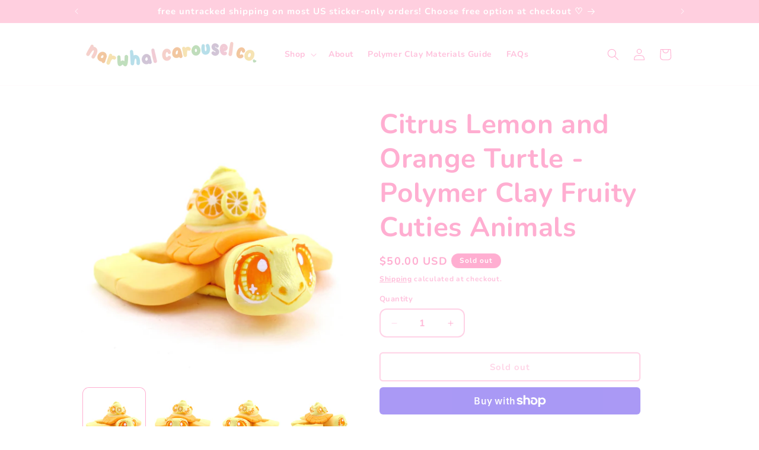

--- FILE ---
content_type: text/html; charset=utf-8
request_url: https://narwhalcarouselco.com/collections/fruity-cuties-2021/products/citrus-lemon-and-orange-turtle-polymer-clay-fruity-cuties-animals
body_size: 31109
content:
<!doctype html>
<html class="js" lang="en">
  <head>
    <meta charset="utf-8">
    <meta http-equiv="X-UA-Compatible" content="IE=edge">
    <meta name="viewport" content="width=device-width,initial-scale=1">
    <meta name="theme-color" content="">
    <link rel="canonical" href="https://narwhalcarouselco.com/products/citrus-lemon-and-orange-turtle-polymer-clay-fruity-cuties-animals"><link rel="icon" type="image/png" href="//narwhalcarouselco.com/cdn/shop/files/Pink_logo.png?crop=center&height=32&v=1642138291&width=32"><link rel="preconnect" href="https://fonts.shopifycdn.com" crossorigin><title>
      Citrus Lemon and Orange Turtle - Polymer Clay Fruity Cuties Animals
 &ndash; Narwhal Carousel Co.</title>

    
      <meta name="description" content="This little figurine is hand-sculpted, hand-colored, and painted with kawaii details! She will arrived sealed to protect her paint and details. This cutie measures just over 2.25&quot; long (in inches). While I use the strongest polymer clay I can, this is still considered a fragile item and is not meant for use as a child’">
    

    

<meta property="og:site_name" content="Narwhal Carousel Co.">
<meta property="og:url" content="https://narwhalcarouselco.com/products/citrus-lemon-and-orange-turtle-polymer-clay-fruity-cuties-animals">
<meta property="og:title" content="Citrus Lemon and Orange Turtle - Polymer Clay Fruity Cuties Animals">
<meta property="og:type" content="product">
<meta property="og:description" content="This little figurine is hand-sculpted, hand-colored, and painted with kawaii details! She will arrived sealed to protect her paint and details. This cutie measures just over 2.25&quot; long (in inches). While I use the strongest polymer clay I can, this is still considered a fragile item and is not meant for use as a child’"><meta property="og:image" content="http://narwhalcarouselco.com/cdn/shop/products/fruitycuties2021_IMG_0648.jpg?v=1608327683">
  <meta property="og:image:secure_url" content="https://narwhalcarouselco.com/cdn/shop/products/fruitycuties2021_IMG_0648.jpg?v=1608327683">
  <meta property="og:image:width" content="1949">
  <meta property="og:image:height" content="1949"><meta property="og:price:amount" content="50.00">
  <meta property="og:price:currency" content="USD"><meta name="twitter:card" content="summary_large_image">
<meta name="twitter:title" content="Citrus Lemon and Orange Turtle - Polymer Clay Fruity Cuties Animals">
<meta name="twitter:description" content="This little figurine is hand-sculpted, hand-colored, and painted with kawaii details! She will arrived sealed to protect her paint and details. This cutie measures just over 2.25&quot; long (in inches). While I use the strongest polymer clay I can, this is still considered a fragile item and is not meant for use as a child’">


    <script src="//narwhalcarouselco.com/cdn/shop/t/16/assets/constants.js?v=132983761750457495441725838852" defer="defer"></script>
    <script src="//narwhalcarouselco.com/cdn/shop/t/16/assets/pubsub.js?v=158357773527763999511725838854" defer="defer"></script>
    <script src="//narwhalcarouselco.com/cdn/shop/t/16/assets/global.js?v=88558128918567037191725838852" defer="defer"></script>
    <script src="//narwhalcarouselco.com/cdn/shop/t/16/assets/details-disclosure.js?v=13653116266235556501725838852" defer="defer"></script>
    <script src="//narwhalcarouselco.com/cdn/shop/t/16/assets/details-modal.js?v=25581673532751508451725838852" defer="defer"></script>
    <script src="//narwhalcarouselco.com/cdn/shop/t/16/assets/search-form.js?v=133129549252120666541725838854" defer="defer"></script><script>window.performance && window.performance.mark && window.performance.mark('shopify.content_for_header.start');</script><meta name="facebook-domain-verification" content="2lztt4pb6ai1y6vit3bjjl9k9mdgrt">
<meta name="facebook-domain-verification" content="yp7ae4p0gxw829s549radfqfel9i1j">
<meta id="shopify-digital-wallet" name="shopify-digital-wallet" content="/22124331080/digital_wallets/dialog">
<meta name="shopify-checkout-api-token" content="d45d9cbdce915f7fccd9f0e723f37b84">
<link rel="alternate" type="application/json+oembed" href="https://narwhalcarouselco.com/products/citrus-lemon-and-orange-turtle-polymer-clay-fruity-cuties-animals.oembed">
<script async="async" src="/checkouts/internal/preloads.js?locale=en-US"></script>
<link rel="preconnect" href="https://shop.app" crossorigin="anonymous">
<script async="async" src="https://shop.app/checkouts/internal/preloads.js?locale=en-US&shop_id=22124331080" crossorigin="anonymous"></script>
<script id="apple-pay-shop-capabilities" type="application/json">{"shopId":22124331080,"countryCode":"US","currencyCode":"USD","merchantCapabilities":["supports3DS"],"merchantId":"gid:\/\/shopify\/Shop\/22124331080","merchantName":"Narwhal Carousel Co.","requiredBillingContactFields":["postalAddress","email"],"requiredShippingContactFields":["postalAddress","email"],"shippingType":"shipping","supportedNetworks":["visa","masterCard","amex","discover","elo","jcb"],"total":{"type":"pending","label":"Narwhal Carousel Co.","amount":"1.00"},"shopifyPaymentsEnabled":true,"supportsSubscriptions":true}</script>
<script id="shopify-features" type="application/json">{"accessToken":"d45d9cbdce915f7fccd9f0e723f37b84","betas":["rich-media-storefront-analytics"],"domain":"narwhalcarouselco.com","predictiveSearch":true,"shopId":22124331080,"locale":"en"}</script>
<script>var Shopify = Shopify || {};
Shopify.shop = "narwhal-carousel-co.myshopify.com";
Shopify.locale = "en";
Shopify.currency = {"active":"USD","rate":"1.0"};
Shopify.country = "US";
Shopify.theme = {"name":"Dawn (September 2024)","id":171448893740,"schema_name":"Dawn","schema_version":"15.1.0","theme_store_id":887,"role":"main"};
Shopify.theme.handle = "null";
Shopify.theme.style = {"id":null,"handle":null};
Shopify.cdnHost = "narwhalcarouselco.com/cdn";
Shopify.routes = Shopify.routes || {};
Shopify.routes.root = "/";</script>
<script type="module">!function(o){(o.Shopify=o.Shopify||{}).modules=!0}(window);</script>
<script>!function(o){function n(){var o=[];function n(){o.push(Array.prototype.slice.apply(arguments))}return n.q=o,n}var t=o.Shopify=o.Shopify||{};t.loadFeatures=n(),t.autoloadFeatures=n()}(window);</script>
<script>
  window.ShopifyPay = window.ShopifyPay || {};
  window.ShopifyPay.apiHost = "shop.app\/pay";
  window.ShopifyPay.redirectState = null;
</script>
<script id="shop-js-analytics" type="application/json">{"pageType":"product"}</script>
<script defer="defer" async type="module" src="//narwhalcarouselco.com/cdn/shopifycloud/shop-js/modules/v2/client.init-shop-cart-sync_C5BV16lS.en.esm.js"></script>
<script defer="defer" async type="module" src="//narwhalcarouselco.com/cdn/shopifycloud/shop-js/modules/v2/chunk.common_CygWptCX.esm.js"></script>
<script type="module">
  await import("//narwhalcarouselco.com/cdn/shopifycloud/shop-js/modules/v2/client.init-shop-cart-sync_C5BV16lS.en.esm.js");
await import("//narwhalcarouselco.com/cdn/shopifycloud/shop-js/modules/v2/chunk.common_CygWptCX.esm.js");

  window.Shopify.SignInWithShop?.initShopCartSync?.({"fedCMEnabled":true,"windoidEnabled":true});

</script>
<script defer="defer" async type="module" src="//narwhalcarouselco.com/cdn/shopifycloud/shop-js/modules/v2/client.payment-terms_CZxnsJam.en.esm.js"></script>
<script defer="defer" async type="module" src="//narwhalcarouselco.com/cdn/shopifycloud/shop-js/modules/v2/chunk.common_CygWptCX.esm.js"></script>
<script defer="defer" async type="module" src="//narwhalcarouselco.com/cdn/shopifycloud/shop-js/modules/v2/chunk.modal_D71HUcav.esm.js"></script>
<script type="module">
  await import("//narwhalcarouselco.com/cdn/shopifycloud/shop-js/modules/v2/client.payment-terms_CZxnsJam.en.esm.js");
await import("//narwhalcarouselco.com/cdn/shopifycloud/shop-js/modules/v2/chunk.common_CygWptCX.esm.js");
await import("//narwhalcarouselco.com/cdn/shopifycloud/shop-js/modules/v2/chunk.modal_D71HUcav.esm.js");

  
</script>
<script>
  window.Shopify = window.Shopify || {};
  if (!window.Shopify.featureAssets) window.Shopify.featureAssets = {};
  window.Shopify.featureAssets['shop-js'] = {"shop-cart-sync":["modules/v2/client.shop-cart-sync_ZFArdW7E.en.esm.js","modules/v2/chunk.common_CygWptCX.esm.js"],"init-fed-cm":["modules/v2/client.init-fed-cm_CmiC4vf6.en.esm.js","modules/v2/chunk.common_CygWptCX.esm.js"],"shop-button":["modules/v2/client.shop-button_tlx5R9nI.en.esm.js","modules/v2/chunk.common_CygWptCX.esm.js"],"shop-cash-offers":["modules/v2/client.shop-cash-offers_DOA2yAJr.en.esm.js","modules/v2/chunk.common_CygWptCX.esm.js","modules/v2/chunk.modal_D71HUcav.esm.js"],"init-windoid":["modules/v2/client.init-windoid_sURxWdc1.en.esm.js","modules/v2/chunk.common_CygWptCX.esm.js"],"shop-toast-manager":["modules/v2/client.shop-toast-manager_ClPi3nE9.en.esm.js","modules/v2/chunk.common_CygWptCX.esm.js"],"init-shop-email-lookup-coordinator":["modules/v2/client.init-shop-email-lookup-coordinator_B8hsDcYM.en.esm.js","modules/v2/chunk.common_CygWptCX.esm.js"],"init-shop-cart-sync":["modules/v2/client.init-shop-cart-sync_C5BV16lS.en.esm.js","modules/v2/chunk.common_CygWptCX.esm.js"],"avatar":["modules/v2/client.avatar_BTnouDA3.en.esm.js"],"pay-button":["modules/v2/client.pay-button_FdsNuTd3.en.esm.js","modules/v2/chunk.common_CygWptCX.esm.js"],"init-customer-accounts":["modules/v2/client.init-customer-accounts_DxDtT_ad.en.esm.js","modules/v2/client.shop-login-button_C5VAVYt1.en.esm.js","modules/v2/chunk.common_CygWptCX.esm.js","modules/v2/chunk.modal_D71HUcav.esm.js"],"init-shop-for-new-customer-accounts":["modules/v2/client.init-shop-for-new-customer-accounts_ChsxoAhi.en.esm.js","modules/v2/client.shop-login-button_C5VAVYt1.en.esm.js","modules/v2/chunk.common_CygWptCX.esm.js","modules/v2/chunk.modal_D71HUcav.esm.js"],"shop-login-button":["modules/v2/client.shop-login-button_C5VAVYt1.en.esm.js","modules/v2/chunk.common_CygWptCX.esm.js","modules/v2/chunk.modal_D71HUcav.esm.js"],"init-customer-accounts-sign-up":["modules/v2/client.init-customer-accounts-sign-up_CPSyQ0Tj.en.esm.js","modules/v2/client.shop-login-button_C5VAVYt1.en.esm.js","modules/v2/chunk.common_CygWptCX.esm.js","modules/v2/chunk.modal_D71HUcav.esm.js"],"shop-follow-button":["modules/v2/client.shop-follow-button_Cva4Ekp9.en.esm.js","modules/v2/chunk.common_CygWptCX.esm.js","modules/v2/chunk.modal_D71HUcav.esm.js"],"checkout-modal":["modules/v2/client.checkout-modal_BPM8l0SH.en.esm.js","modules/v2/chunk.common_CygWptCX.esm.js","modules/v2/chunk.modal_D71HUcav.esm.js"],"lead-capture":["modules/v2/client.lead-capture_Bi8yE_yS.en.esm.js","modules/v2/chunk.common_CygWptCX.esm.js","modules/v2/chunk.modal_D71HUcav.esm.js"],"shop-login":["modules/v2/client.shop-login_D6lNrXab.en.esm.js","modules/v2/chunk.common_CygWptCX.esm.js","modules/v2/chunk.modal_D71HUcav.esm.js"],"payment-terms":["modules/v2/client.payment-terms_CZxnsJam.en.esm.js","modules/v2/chunk.common_CygWptCX.esm.js","modules/v2/chunk.modal_D71HUcav.esm.js"]};
</script>
<script id="__st">var __st={"a":22124331080,"offset":-28800,"reqid":"a5bf1bf1-3984-4848-8456-e4d14738d384-1768663572","pageurl":"narwhalcarouselco.com\/collections\/fruity-cuties-2021\/products\/citrus-lemon-and-orange-turtle-polymer-clay-fruity-cuties-animals","u":"599f923f2ac1","p":"product","rtyp":"product","rid":6149410095299};</script>
<script>window.ShopifyPaypalV4VisibilityTracking = true;</script>
<script id="captcha-bootstrap">!function(){'use strict';const t='contact',e='account',n='new_comment',o=[[t,t],['blogs',n],['comments',n],[t,'customer']],c=[[e,'customer_login'],[e,'guest_login'],[e,'recover_customer_password'],[e,'create_customer']],r=t=>t.map((([t,e])=>`form[action*='/${t}']:not([data-nocaptcha='true']) input[name='form_type'][value='${e}']`)).join(','),a=t=>()=>t?[...document.querySelectorAll(t)].map((t=>t.form)):[];function s(){const t=[...o],e=r(t);return a(e)}const i='password',u='form_key',d=['recaptcha-v3-token','g-recaptcha-response','h-captcha-response',i],f=()=>{try{return window.sessionStorage}catch{return}},m='__shopify_v',_=t=>t.elements[u];function p(t,e,n=!1){try{const o=window.sessionStorage,c=JSON.parse(o.getItem(e)),{data:r}=function(t){const{data:e,action:n}=t;return t[m]||n?{data:e,action:n}:{data:t,action:n}}(c);for(const[e,n]of Object.entries(r))t.elements[e]&&(t.elements[e].value=n);n&&o.removeItem(e)}catch(o){console.error('form repopulation failed',{error:o})}}const l='form_type',E='cptcha';function T(t){t.dataset[E]=!0}const w=window,h=w.document,L='Shopify',v='ce_forms',y='captcha';let A=!1;((t,e)=>{const n=(g='f06e6c50-85a8-45c8-87d0-21a2b65856fe',I='https://cdn.shopify.com/shopifycloud/storefront-forms-hcaptcha/ce_storefront_forms_captcha_hcaptcha.v1.5.2.iife.js',D={infoText:'Protected by hCaptcha',privacyText:'Privacy',termsText:'Terms'},(t,e,n)=>{const o=w[L][v],c=o.bindForm;if(c)return c(t,g,e,D).then(n);var r;o.q.push([[t,g,e,D],n]),r=I,A||(h.body.append(Object.assign(h.createElement('script'),{id:'captcha-provider',async:!0,src:r})),A=!0)});var g,I,D;w[L]=w[L]||{},w[L][v]=w[L][v]||{},w[L][v].q=[],w[L][y]=w[L][y]||{},w[L][y].protect=function(t,e){n(t,void 0,e),T(t)},Object.freeze(w[L][y]),function(t,e,n,w,h,L){const[v,y,A,g]=function(t,e,n){const i=e?o:[],u=t?c:[],d=[...i,...u],f=r(d),m=r(i),_=r(d.filter((([t,e])=>n.includes(e))));return[a(f),a(m),a(_),s()]}(w,h,L),I=t=>{const e=t.target;return e instanceof HTMLFormElement?e:e&&e.form},D=t=>v().includes(t);t.addEventListener('submit',(t=>{const e=I(t);if(!e)return;const n=D(e)&&!e.dataset.hcaptchaBound&&!e.dataset.recaptchaBound,o=_(e),c=g().includes(e)&&(!o||!o.value);(n||c)&&t.preventDefault(),c&&!n&&(function(t){try{if(!f())return;!function(t){const e=f();if(!e)return;const n=_(t);if(!n)return;const o=n.value;o&&e.removeItem(o)}(t);const e=Array.from(Array(32),(()=>Math.random().toString(36)[2])).join('');!function(t,e){_(t)||t.append(Object.assign(document.createElement('input'),{type:'hidden',name:u})),t.elements[u].value=e}(t,e),function(t,e){const n=f();if(!n)return;const o=[...t.querySelectorAll(`input[type='${i}']`)].map((({name:t})=>t)),c=[...d,...o],r={};for(const[a,s]of new FormData(t).entries())c.includes(a)||(r[a]=s);n.setItem(e,JSON.stringify({[m]:1,action:t.action,data:r}))}(t,e)}catch(e){console.error('failed to persist form',e)}}(e),e.submit())}));const S=(t,e)=>{t&&!t.dataset[E]&&(n(t,e.some((e=>e===t))),T(t))};for(const o of['focusin','change'])t.addEventListener(o,(t=>{const e=I(t);D(e)&&S(e,y())}));const B=e.get('form_key'),M=e.get(l),P=B&&M;t.addEventListener('DOMContentLoaded',(()=>{const t=y();if(P)for(const e of t)e.elements[l].value===M&&p(e,B);[...new Set([...A(),...v().filter((t=>'true'===t.dataset.shopifyCaptcha))])].forEach((e=>S(e,t)))}))}(h,new URLSearchParams(w.location.search),n,t,e,['guest_login'])})(!0,!0)}();</script>
<script integrity="sha256-4kQ18oKyAcykRKYeNunJcIwy7WH5gtpwJnB7kiuLZ1E=" data-source-attribution="shopify.loadfeatures" defer="defer" src="//narwhalcarouselco.com/cdn/shopifycloud/storefront/assets/storefront/load_feature-a0a9edcb.js" crossorigin="anonymous"></script>
<script crossorigin="anonymous" defer="defer" src="//narwhalcarouselco.com/cdn/shopifycloud/storefront/assets/shopify_pay/storefront-65b4c6d7.js?v=20250812"></script>
<script data-source-attribution="shopify.dynamic_checkout.dynamic.init">var Shopify=Shopify||{};Shopify.PaymentButton=Shopify.PaymentButton||{isStorefrontPortableWallets:!0,init:function(){window.Shopify.PaymentButton.init=function(){};var t=document.createElement("script");t.src="https://narwhalcarouselco.com/cdn/shopifycloud/portable-wallets/latest/portable-wallets.en.js",t.type="module",document.head.appendChild(t)}};
</script>
<script data-source-attribution="shopify.dynamic_checkout.buyer_consent">
  function portableWalletsHideBuyerConsent(e){var t=document.getElementById("shopify-buyer-consent"),n=document.getElementById("shopify-subscription-policy-button");t&&n&&(t.classList.add("hidden"),t.setAttribute("aria-hidden","true"),n.removeEventListener("click",e))}function portableWalletsShowBuyerConsent(e){var t=document.getElementById("shopify-buyer-consent"),n=document.getElementById("shopify-subscription-policy-button");t&&n&&(t.classList.remove("hidden"),t.removeAttribute("aria-hidden"),n.addEventListener("click",e))}window.Shopify?.PaymentButton&&(window.Shopify.PaymentButton.hideBuyerConsent=portableWalletsHideBuyerConsent,window.Shopify.PaymentButton.showBuyerConsent=portableWalletsShowBuyerConsent);
</script>
<script>
  function portableWalletsCleanup(e){e&&e.src&&console.error("Failed to load portable wallets script "+e.src);var t=document.querySelectorAll("shopify-accelerated-checkout .shopify-payment-button__skeleton, shopify-accelerated-checkout-cart .wallet-cart-button__skeleton"),e=document.getElementById("shopify-buyer-consent");for(let e=0;e<t.length;e++)t[e].remove();e&&e.remove()}function portableWalletsNotLoadedAsModule(e){e instanceof ErrorEvent&&"string"==typeof e.message&&e.message.includes("import.meta")&&"string"==typeof e.filename&&e.filename.includes("portable-wallets")&&(window.removeEventListener("error",portableWalletsNotLoadedAsModule),window.Shopify.PaymentButton.failedToLoad=e,"loading"===document.readyState?document.addEventListener("DOMContentLoaded",window.Shopify.PaymentButton.init):window.Shopify.PaymentButton.init())}window.addEventListener("error",portableWalletsNotLoadedAsModule);
</script>

<script type="module" src="https://narwhalcarouselco.com/cdn/shopifycloud/portable-wallets/latest/portable-wallets.en.js" onError="portableWalletsCleanup(this)" crossorigin="anonymous"></script>
<script nomodule>
  document.addEventListener("DOMContentLoaded", portableWalletsCleanup);
</script>

<script id='scb4127' type='text/javascript' async='' src='https://narwhalcarouselco.com/cdn/shopifycloud/privacy-banner/storefront-banner.js'></script><link id="shopify-accelerated-checkout-styles" rel="stylesheet" media="screen" href="https://narwhalcarouselco.com/cdn/shopifycloud/portable-wallets/latest/accelerated-checkout-backwards-compat.css" crossorigin="anonymous">
<style id="shopify-accelerated-checkout-cart">
        #shopify-buyer-consent {
  margin-top: 1em;
  display: inline-block;
  width: 100%;
}

#shopify-buyer-consent.hidden {
  display: none;
}

#shopify-subscription-policy-button {
  background: none;
  border: none;
  padding: 0;
  text-decoration: underline;
  font-size: inherit;
  cursor: pointer;
}

#shopify-subscription-policy-button::before {
  box-shadow: none;
}

      </style>
<script id="sections-script" data-sections="header" defer="defer" src="//narwhalcarouselco.com/cdn/shop/t/16/compiled_assets/scripts.js?v=1324"></script>
<script>window.performance && window.performance.mark && window.performance.mark('shopify.content_for_header.end');</script>


    <style data-shopify>
      @font-face {
  font-family: Nunito;
  font-weight: 700;
  font-style: normal;
  font-display: swap;
  src: url("//narwhalcarouselco.com/cdn/fonts/nunito/nunito_n7.37cf9b8cf43b3322f7e6e13ad2aad62ab5dc9109.woff2") format("woff2"),
       url("//narwhalcarouselco.com/cdn/fonts/nunito/nunito_n7.45cfcfadc6630011252d54d5f5a2c7c98f60d5de.woff") format("woff");
}

      @font-face {
  font-family: Nunito;
  font-weight: 700;
  font-style: normal;
  font-display: swap;
  src: url("//narwhalcarouselco.com/cdn/fonts/nunito/nunito_n7.37cf9b8cf43b3322f7e6e13ad2aad62ab5dc9109.woff2") format("woff2"),
       url("//narwhalcarouselco.com/cdn/fonts/nunito/nunito_n7.45cfcfadc6630011252d54d5f5a2c7c98f60d5de.woff") format("woff");
}

      @font-face {
  font-family: Nunito;
  font-weight: 700;
  font-style: italic;
  font-display: swap;
  src: url("//narwhalcarouselco.com/cdn/fonts/nunito/nunito_i7.3f8ba2027bc9ceb1b1764ecab15bae73f86c4632.woff2") format("woff2"),
       url("//narwhalcarouselco.com/cdn/fonts/nunito/nunito_i7.82bfb5f86ec77ada3c9f660da22064c2e46e1469.woff") format("woff");
}

      @font-face {
  font-family: Nunito;
  font-weight: 700;
  font-style: italic;
  font-display: swap;
  src: url("//narwhalcarouselco.com/cdn/fonts/nunito/nunito_i7.3f8ba2027bc9ceb1b1764ecab15bae73f86c4632.woff2") format("woff2"),
       url("//narwhalcarouselco.com/cdn/fonts/nunito/nunito_i7.82bfb5f86ec77ada3c9f660da22064c2e46e1469.woff") format("woff");
}

      @font-face {
  font-family: Nunito;
  font-weight: 700;
  font-style: normal;
  font-display: swap;
  src: url("//narwhalcarouselco.com/cdn/fonts/nunito/nunito_n7.37cf9b8cf43b3322f7e6e13ad2aad62ab5dc9109.woff2") format("woff2"),
       url("//narwhalcarouselco.com/cdn/fonts/nunito/nunito_n7.45cfcfadc6630011252d54d5f5a2c7c98f60d5de.woff") format("woff");
}


      
        :root,
        .color-background-1 {
          --color-background: 255,255,255;
        
          --gradient-background: #ffffff;
        

        

        --color-foreground: 255,174,209;
        --color-background-contrast: 191,191,191;
        --color-shadow: 83,70,76;
        --color-button: 255,174,209;
        --color-button-text: 255,255,255;
        --color-secondary-button: 255,255,255;
        --color-secondary-button-text: 255,174,209;
        --color-link: 255,174,209;
        --color-badge-foreground: 255,174,209;
        --color-badge-background: 255,255,255;
        --color-badge-border: 255,174,209;
        --payment-terms-background-color: rgb(255 255 255);
      }
      
        
        .color-background-2 {
          --color-background: 255,174,209;
        
          --gradient-background: #ffaed1;
        

        

        --color-foreground: 83,70,76;
        --color-background-contrast: 255,47,137;
        --color-shadow: 83,70,76;
        --color-button: 83,70,76;
        --color-button-text: 255,174,209;
        --color-secondary-button: 255,174,209;
        --color-secondary-button-text: 83,70,76;
        --color-link: 83,70,76;
        --color-badge-foreground: 83,70,76;
        --color-badge-background: 255,174,209;
        --color-badge-border: 83,70,76;
        --payment-terms-background-color: rgb(255 174 209);
      }
      
        
        .color-inverse {
          --color-background: 83,70,76;
        
          --gradient-background: #53464c;
        

        

        --color-foreground: 255,255,255;
        --color-background-contrast: 14,12,13;
        --color-shadow: 83,70,76;
        --color-button: 255,255,255;
        --color-button-text: 255,174,209;
        --color-secondary-button: 83,70,76;
        --color-secondary-button-text: 255,255,255;
        --color-link: 255,255,255;
        --color-badge-foreground: 255,255,255;
        --color-badge-background: 83,70,76;
        --color-badge-border: 255,255,255;
        --payment-terms-background-color: rgb(83 70 76);
      }
      
        
        .color-accent-1 {
          --color-background: 255,207,223;
        
          --gradient-background: #ffcfdf;
        

        

        --color-foreground: 255,255,255;
        --color-background-contrast: 255,80,138;
        --color-shadow: 83,70,76;
        --color-button: 255,174,209;
        --color-button-text: 255,255,255;
        --color-secondary-button: 255,207,223;
        --color-secondary-button-text: 255,255,255;
        --color-link: 255,255,255;
        --color-badge-foreground: 255,255,255;
        --color-badge-background: 255,207,223;
        --color-badge-border: 255,255,255;
        --payment-terms-background-color: rgb(255 207 223);
      }
      
        
        .color-accent-2 {
          --color-background: 255,174,209;
        
          --gradient-background: #ffaed1;
        

        

        --color-foreground: 255,255,255;
        --color-background-contrast: 255,47,137;
        --color-shadow: 83,70,76;
        --color-button: 255,255,255;
        --color-button-text: 255,174,209;
        --color-secondary-button: 255,174,209;
        --color-secondary-button-text: 255,255,255;
        --color-link: 255,255,255;
        --color-badge-foreground: 255,255,255;
        --color-badge-background: 255,174,209;
        --color-badge-border: 255,255,255;
        --payment-terms-background-color: rgb(255 174 209);
      }
      
        
        .color-scheme-4e46dc30-4d6a-4a25-8231-496a95b9569a {
          --color-background: 255,255,255;
        
          --gradient-background: #ffffff;
        

        

        --color-foreground: 255,174,209;
        --color-background-contrast: 191,191,191;
        --color-shadow: 83,70,76;
        --color-button: 255,174,209;
        --color-button-text: 255,255,255;
        --color-secondary-button: 255,255,255;
        --color-secondary-button-text: 255,174,209;
        --color-link: 255,174,209;
        --color-badge-foreground: 255,174,209;
        --color-badge-background: 255,255,255;
        --color-badge-border: 255,174,209;
        --payment-terms-background-color: rgb(255 255 255);
      }
      
        
        .color-scheme-77cfe3be-4414-40da-b5d6-fc5d2efdc942 {
          --color-background: 150,207,225;
        
          --gradient-background: #96cfe1;
        

        

        --color-foreground: 255,255,255;
        --color-background-contrast: 55,159,192;
        --color-shadow: 83,70,76;
        --color-button: 255,255,255;
        --color-button-text: 255,255,255;
        --color-secondary-button: 150,207,225;
        --color-secondary-button-text: 255,255,255;
        --color-link: 255,255,255;
        --color-badge-foreground: 255,255,255;
        --color-badge-background: 150,207,225;
        --color-badge-border: 255,255,255;
        --payment-terms-background-color: rgb(150 207 225);
      }
      

      body, .color-background-1, .color-background-2, .color-inverse, .color-accent-1, .color-accent-2, .color-scheme-4e46dc30-4d6a-4a25-8231-496a95b9569a, .color-scheme-77cfe3be-4414-40da-b5d6-fc5d2efdc942 {
        color: rgba(var(--color-foreground), 0.75);
        background-color: rgb(var(--color-background));
      }

      :root {
        --font-body-family: Nunito, sans-serif;
        --font-body-style: normal;
        --font-body-weight: 700;
        --font-body-weight-bold: 1000;

        --font-heading-family: Nunito, sans-serif;
        --font-heading-style: normal;
        --font-heading-weight: 700;

        --font-body-scale: 1.0;
        --font-heading-scale: 1.15;

        --media-padding: px;
        --media-border-opacity: 0.0;
        --media-border-width: 0px;
        --media-radius: 10px;
        --media-shadow-opacity: 0.0;
        --media-shadow-horizontal-offset: 0px;
        --media-shadow-vertical-offset: 0px;
        --media-shadow-blur-radius: 0px;
        --media-shadow-visible: 0;

        --page-width: 110rem;
        --page-width-margin: 0rem;

        --product-card-image-padding: 0.0rem;
        --product-card-corner-radius: 1.0rem;
        --product-card-text-alignment: center;
        --product-card-border-width: 0.0rem;
        --product-card-border-opacity: 0.0;
        --product-card-shadow-opacity: 0.0;
        --product-card-shadow-visible: 0;
        --product-card-shadow-horizontal-offset: 0.0rem;
        --product-card-shadow-vertical-offset: 0.0rem;
        --product-card-shadow-blur-radius: 0.0rem;

        --collection-card-image-padding: 0.0rem;
        --collection-card-corner-radius: 0.0rem;
        --collection-card-text-alignment: center;
        --collection-card-border-width: 0.0rem;
        --collection-card-border-opacity: 0.0;
        --collection-card-shadow-opacity: 0.1;
        --collection-card-shadow-visible: 1;
        --collection-card-shadow-horizontal-offset: 0.0rem;
        --collection-card-shadow-vertical-offset: 0.0rem;
        --collection-card-shadow-blur-radius: 0.0rem;

        --blog-card-image-padding: 0.0rem;
        --blog-card-corner-radius: 0.0rem;
        --blog-card-text-alignment: center;
        --blog-card-border-width: 0.0rem;
        --blog-card-border-opacity: 0.0;
        --blog-card-shadow-opacity: 0.1;
        --blog-card-shadow-visible: 1;
        --blog-card-shadow-horizontal-offset: 0.0rem;
        --blog-card-shadow-vertical-offset: 0.0rem;
        --blog-card-shadow-blur-radius: 0.0rem;

        --badge-corner-radius: 4.0rem;

        --popup-border-width: 0px;
        --popup-border-opacity: 0.8;
        --popup-corner-radius: 8px;
        --popup-shadow-opacity: 0.0;
        --popup-shadow-horizontal-offset: 0px;
        --popup-shadow-vertical-offset: 0px;
        --popup-shadow-blur-radius: 0px;

        --drawer-border-width: 2px;
        --drawer-border-opacity: 0.1;
        --drawer-shadow-opacity: 0.0;
        --drawer-shadow-horizontal-offset: 0px;
        --drawer-shadow-vertical-offset: 0px;
        --drawer-shadow-blur-radius: 0px;

        --spacing-sections-desktop: 0px;
        --spacing-sections-mobile: 0px;

        --grid-desktop-vertical-spacing: 8px;
        --grid-desktop-horizontal-spacing: 8px;
        --grid-mobile-vertical-spacing: 4px;
        --grid-mobile-horizontal-spacing: 4px;

        --text-boxes-border-opacity: 0.0;
        --text-boxes-border-width: 0px;
        --text-boxes-radius: 20px;
        --text-boxes-shadow-opacity: 0.0;
        --text-boxes-shadow-visible: 0;
        --text-boxes-shadow-horizontal-offset: 0px;
        --text-boxes-shadow-vertical-offset: 0px;
        --text-boxes-shadow-blur-radius: 0px;

        --buttons-radius: 4px;
        --buttons-radius-outset: 6px;
        --buttons-border-width: 2px;
        --buttons-border-opacity: 1.0;
        --buttons-shadow-opacity: 0.0;
        --buttons-shadow-visible: 0;
        --buttons-shadow-horizontal-offset: 0px;
        --buttons-shadow-vertical-offset: 0px;
        --buttons-shadow-blur-radius: 0px;
        --buttons-border-offset: 0.3px;

        --inputs-radius: 10px;
        --inputs-border-width: 2px;
        --inputs-border-opacity: 0.55;
        --inputs-shadow-opacity: 0.0;
        --inputs-shadow-horizontal-offset: 0px;
        --inputs-margin-offset: 0px;
        --inputs-shadow-vertical-offset: 0px;
        --inputs-shadow-blur-radius: 0px;
        --inputs-radius-outset: 12px;

        --variant-pills-radius: 40px;
        --variant-pills-border-width: 2px;
        --variant-pills-border-opacity: 0.55;
        --variant-pills-shadow-opacity: 0.0;
        --variant-pills-shadow-horizontal-offset: 0px;
        --variant-pills-shadow-vertical-offset: 0px;
        --variant-pills-shadow-blur-radius: 0px;
      }

      *,
      *::before,
      *::after {
        box-sizing: inherit;
      }

      html {
        box-sizing: border-box;
        font-size: calc(var(--font-body-scale) * 62.5%);
        height: 100%;
      }

      body {
        display: grid;
        grid-template-rows: auto auto 1fr auto;
        grid-template-columns: 100%;
        min-height: 100%;
        margin: 0;
        font-size: 1.5rem;
        letter-spacing: 0.06rem;
        line-height: calc(1 + 0.8 / var(--font-body-scale));
        font-family: var(--font-body-family);
        font-style: var(--font-body-style);
        font-weight: var(--font-body-weight);
      }

      @media screen and (min-width: 750px) {
        body {
          font-size: 1.6rem;
        }
      }
    </style>

    <link href="//narwhalcarouselco.com/cdn/shop/t/16/assets/base.css?v=94266557971103095941725838851" rel="stylesheet" type="text/css" media="all" />
    <link rel="stylesheet" href="//narwhalcarouselco.com/cdn/shop/t/16/assets/component-cart-items.css?v=123238115697927560811725838851" media="print" onload="this.media='all'">
      <link rel="preload" as="font" href="//narwhalcarouselco.com/cdn/fonts/nunito/nunito_n7.37cf9b8cf43b3322f7e6e13ad2aad62ab5dc9109.woff2" type="font/woff2" crossorigin>
      

      <link rel="preload" as="font" href="//narwhalcarouselco.com/cdn/fonts/nunito/nunito_n7.37cf9b8cf43b3322f7e6e13ad2aad62ab5dc9109.woff2" type="font/woff2" crossorigin>
      
<link
        rel="stylesheet"
        href="//narwhalcarouselco.com/cdn/shop/t/16/assets/component-predictive-search.css?v=118923337488134913561725838852"
        media="print"
        onload="this.media='all'"
      ><script>
      if (Shopify.designMode) {
        document.documentElement.classList.add('shopify-design-mode');
      }
    </script>
  <link href="https://monorail-edge.shopifysvc.com" rel="dns-prefetch">
<script>(function(){if ("sendBeacon" in navigator && "performance" in window) {try {var session_token_from_headers = performance.getEntriesByType('navigation')[0].serverTiming.find(x => x.name == '_s').description;} catch {var session_token_from_headers = undefined;}var session_cookie_matches = document.cookie.match(/_shopify_s=([^;]*)/);var session_token_from_cookie = session_cookie_matches && session_cookie_matches.length === 2 ? session_cookie_matches[1] : "";var session_token = session_token_from_headers || session_token_from_cookie || "";function handle_abandonment_event(e) {var entries = performance.getEntries().filter(function(entry) {return /monorail-edge.shopifysvc.com/.test(entry.name);});if (!window.abandonment_tracked && entries.length === 0) {window.abandonment_tracked = true;var currentMs = Date.now();var navigation_start = performance.timing.navigationStart;var payload = {shop_id: 22124331080,url: window.location.href,navigation_start,duration: currentMs - navigation_start,session_token,page_type: "product"};window.navigator.sendBeacon("https://monorail-edge.shopifysvc.com/v1/produce", JSON.stringify({schema_id: "online_store_buyer_site_abandonment/1.1",payload: payload,metadata: {event_created_at_ms: currentMs,event_sent_at_ms: currentMs}}));}}window.addEventListener('pagehide', handle_abandonment_event);}}());</script>
<script id="web-pixels-manager-setup">(function e(e,d,r,n,o){if(void 0===o&&(o={}),!Boolean(null===(a=null===(i=window.Shopify)||void 0===i?void 0:i.analytics)||void 0===a?void 0:a.replayQueue)){var i,a;window.Shopify=window.Shopify||{};var t=window.Shopify;t.analytics=t.analytics||{};var s=t.analytics;s.replayQueue=[],s.publish=function(e,d,r){return s.replayQueue.push([e,d,r]),!0};try{self.performance.mark("wpm:start")}catch(e){}var l=function(){var e={modern:/Edge?\/(1{2}[4-9]|1[2-9]\d|[2-9]\d{2}|\d{4,})\.\d+(\.\d+|)|Firefox\/(1{2}[4-9]|1[2-9]\d|[2-9]\d{2}|\d{4,})\.\d+(\.\d+|)|Chrom(ium|e)\/(9{2}|\d{3,})\.\d+(\.\d+|)|(Maci|X1{2}).+ Version\/(15\.\d+|(1[6-9]|[2-9]\d|\d{3,})\.\d+)([,.]\d+|)( \(\w+\)|)( Mobile\/\w+|) Safari\/|Chrome.+OPR\/(9{2}|\d{3,})\.\d+\.\d+|(CPU[ +]OS|iPhone[ +]OS|CPU[ +]iPhone|CPU IPhone OS|CPU iPad OS)[ +]+(15[._]\d+|(1[6-9]|[2-9]\d|\d{3,})[._]\d+)([._]\d+|)|Android:?[ /-](13[3-9]|1[4-9]\d|[2-9]\d{2}|\d{4,})(\.\d+|)(\.\d+|)|Android.+Firefox\/(13[5-9]|1[4-9]\d|[2-9]\d{2}|\d{4,})\.\d+(\.\d+|)|Android.+Chrom(ium|e)\/(13[3-9]|1[4-9]\d|[2-9]\d{2}|\d{4,})\.\d+(\.\d+|)|SamsungBrowser\/([2-9]\d|\d{3,})\.\d+/,legacy:/Edge?\/(1[6-9]|[2-9]\d|\d{3,})\.\d+(\.\d+|)|Firefox\/(5[4-9]|[6-9]\d|\d{3,})\.\d+(\.\d+|)|Chrom(ium|e)\/(5[1-9]|[6-9]\d|\d{3,})\.\d+(\.\d+|)([\d.]+$|.*Safari\/(?![\d.]+ Edge\/[\d.]+$))|(Maci|X1{2}).+ Version\/(10\.\d+|(1[1-9]|[2-9]\d|\d{3,})\.\d+)([,.]\d+|)( \(\w+\)|)( Mobile\/\w+|) Safari\/|Chrome.+OPR\/(3[89]|[4-9]\d|\d{3,})\.\d+\.\d+|(CPU[ +]OS|iPhone[ +]OS|CPU[ +]iPhone|CPU IPhone OS|CPU iPad OS)[ +]+(10[._]\d+|(1[1-9]|[2-9]\d|\d{3,})[._]\d+)([._]\d+|)|Android:?[ /-](13[3-9]|1[4-9]\d|[2-9]\d{2}|\d{4,})(\.\d+|)(\.\d+|)|Mobile Safari.+OPR\/([89]\d|\d{3,})\.\d+\.\d+|Android.+Firefox\/(13[5-9]|1[4-9]\d|[2-9]\d{2}|\d{4,})\.\d+(\.\d+|)|Android.+Chrom(ium|e)\/(13[3-9]|1[4-9]\d|[2-9]\d{2}|\d{4,})\.\d+(\.\d+|)|Android.+(UC? ?Browser|UCWEB|U3)[ /]?(15\.([5-9]|\d{2,})|(1[6-9]|[2-9]\d|\d{3,})\.\d+)\.\d+|SamsungBrowser\/(5\.\d+|([6-9]|\d{2,})\.\d+)|Android.+MQ{2}Browser\/(14(\.(9|\d{2,})|)|(1[5-9]|[2-9]\d|\d{3,})(\.\d+|))(\.\d+|)|K[Aa][Ii]OS\/(3\.\d+|([4-9]|\d{2,})\.\d+)(\.\d+|)/},d=e.modern,r=e.legacy,n=navigator.userAgent;return n.match(d)?"modern":n.match(r)?"legacy":"unknown"}(),u="modern"===l?"modern":"legacy",c=(null!=n?n:{modern:"",legacy:""})[u],f=function(e){return[e.baseUrl,"/wpm","/b",e.hashVersion,"modern"===e.buildTarget?"m":"l",".js"].join("")}({baseUrl:d,hashVersion:r,buildTarget:u}),m=function(e){var d=e.version,r=e.bundleTarget,n=e.surface,o=e.pageUrl,i=e.monorailEndpoint;return{emit:function(e){var a=e.status,t=e.errorMsg,s=(new Date).getTime(),l=JSON.stringify({metadata:{event_sent_at_ms:s},events:[{schema_id:"web_pixels_manager_load/3.1",payload:{version:d,bundle_target:r,page_url:o,status:a,surface:n,error_msg:t},metadata:{event_created_at_ms:s}}]});if(!i)return console&&console.warn&&console.warn("[Web Pixels Manager] No Monorail endpoint provided, skipping logging."),!1;try{return self.navigator.sendBeacon.bind(self.navigator)(i,l)}catch(e){}var u=new XMLHttpRequest;try{return u.open("POST",i,!0),u.setRequestHeader("Content-Type","text/plain"),u.send(l),!0}catch(e){return console&&console.warn&&console.warn("[Web Pixels Manager] Got an unhandled error while logging to Monorail."),!1}}}}({version:r,bundleTarget:l,surface:e.surface,pageUrl:self.location.href,monorailEndpoint:e.monorailEndpoint});try{o.browserTarget=l,function(e){var d=e.src,r=e.async,n=void 0===r||r,o=e.onload,i=e.onerror,a=e.sri,t=e.scriptDataAttributes,s=void 0===t?{}:t,l=document.createElement("script"),u=document.querySelector("head"),c=document.querySelector("body");if(l.async=n,l.src=d,a&&(l.integrity=a,l.crossOrigin="anonymous"),s)for(var f in s)if(Object.prototype.hasOwnProperty.call(s,f))try{l.dataset[f]=s[f]}catch(e){}if(o&&l.addEventListener("load",o),i&&l.addEventListener("error",i),u)u.appendChild(l);else{if(!c)throw new Error("Did not find a head or body element to append the script");c.appendChild(l)}}({src:f,async:!0,onload:function(){if(!function(){var e,d;return Boolean(null===(d=null===(e=window.Shopify)||void 0===e?void 0:e.analytics)||void 0===d?void 0:d.initialized)}()){var d=window.webPixelsManager.init(e)||void 0;if(d){var r=window.Shopify.analytics;r.replayQueue.forEach((function(e){var r=e[0],n=e[1],o=e[2];d.publishCustomEvent(r,n,o)})),r.replayQueue=[],r.publish=d.publishCustomEvent,r.visitor=d.visitor,r.initialized=!0}}},onerror:function(){return m.emit({status:"failed",errorMsg:"".concat(f," has failed to load")})},sri:function(e){var d=/^sha384-[A-Za-z0-9+/=]+$/;return"string"==typeof e&&d.test(e)}(c)?c:"",scriptDataAttributes:o}),m.emit({status:"loading"})}catch(e){m.emit({status:"failed",errorMsg:(null==e?void 0:e.message)||"Unknown error"})}}})({shopId: 22124331080,storefrontBaseUrl: "https://narwhalcarouselco.com",extensionsBaseUrl: "https://extensions.shopifycdn.com/cdn/shopifycloud/web-pixels-manager",monorailEndpoint: "https://monorail-edge.shopifysvc.com/unstable/produce_batch",surface: "storefront-renderer",enabledBetaFlags: ["2dca8a86"],webPixelsConfigList: [{"id":"shopify-app-pixel","configuration":"{}","eventPayloadVersion":"v1","runtimeContext":"STRICT","scriptVersion":"0450","apiClientId":"shopify-pixel","type":"APP","privacyPurposes":["ANALYTICS","MARKETING"]},{"id":"shopify-custom-pixel","eventPayloadVersion":"v1","runtimeContext":"LAX","scriptVersion":"0450","apiClientId":"shopify-pixel","type":"CUSTOM","privacyPurposes":["ANALYTICS","MARKETING"]}],isMerchantRequest: false,initData: {"shop":{"name":"Narwhal Carousel Co.","paymentSettings":{"currencyCode":"USD"},"myshopifyDomain":"narwhal-carousel-co.myshopify.com","countryCode":"US","storefrontUrl":"https:\/\/narwhalcarouselco.com"},"customer":null,"cart":null,"checkout":null,"productVariants":[{"price":{"amount":50.0,"currencyCode":"USD"},"product":{"title":"Citrus Lemon and Orange Turtle - Polymer Clay Fruity Cuties Animals","vendor":"Narwhal Carousel Co.","id":"6149410095299","untranslatedTitle":"Citrus Lemon and Orange Turtle - Polymer Clay Fruity Cuties Animals","url":"\/products\/citrus-lemon-and-orange-turtle-polymer-clay-fruity-cuties-animals","type":""},"id":"37764412047555","image":{"src":"\/\/narwhalcarouselco.com\/cdn\/shop\/products\/fruitycuties2021_IMG_0648.jpg?v=1608327683"},"sku":"","title":"Default Title","untranslatedTitle":"Default Title"}],"purchasingCompany":null},},"https://narwhalcarouselco.com/cdn","fcfee988w5aeb613cpc8e4bc33m6693e112",{"modern":"","legacy":""},{"shopId":"22124331080","storefrontBaseUrl":"https:\/\/narwhalcarouselco.com","extensionBaseUrl":"https:\/\/extensions.shopifycdn.com\/cdn\/shopifycloud\/web-pixels-manager","surface":"storefront-renderer","enabledBetaFlags":"[\"2dca8a86\"]","isMerchantRequest":"false","hashVersion":"fcfee988w5aeb613cpc8e4bc33m6693e112","publish":"custom","events":"[[\"page_viewed\",{}],[\"product_viewed\",{\"productVariant\":{\"price\":{\"amount\":50.0,\"currencyCode\":\"USD\"},\"product\":{\"title\":\"Citrus Lemon and Orange Turtle - Polymer Clay Fruity Cuties Animals\",\"vendor\":\"Narwhal Carousel Co.\",\"id\":\"6149410095299\",\"untranslatedTitle\":\"Citrus Lemon and Orange Turtle - Polymer Clay Fruity Cuties Animals\",\"url\":\"\/products\/citrus-lemon-and-orange-turtle-polymer-clay-fruity-cuties-animals\",\"type\":\"\"},\"id\":\"37764412047555\",\"image\":{\"src\":\"\/\/narwhalcarouselco.com\/cdn\/shop\/products\/fruitycuties2021_IMG_0648.jpg?v=1608327683\"},\"sku\":\"\",\"title\":\"Default Title\",\"untranslatedTitle\":\"Default Title\"}}]]"});</script><script>
  window.ShopifyAnalytics = window.ShopifyAnalytics || {};
  window.ShopifyAnalytics.meta = window.ShopifyAnalytics.meta || {};
  window.ShopifyAnalytics.meta.currency = 'USD';
  var meta = {"product":{"id":6149410095299,"gid":"gid:\/\/shopify\/Product\/6149410095299","vendor":"Narwhal Carousel Co.","type":"","handle":"citrus-lemon-and-orange-turtle-polymer-clay-fruity-cuties-animals","variants":[{"id":37764412047555,"price":5000,"name":"Citrus Lemon and Orange Turtle - Polymer Clay Fruity Cuties Animals","public_title":null,"sku":""}],"remote":false},"page":{"pageType":"product","resourceType":"product","resourceId":6149410095299,"requestId":"a5bf1bf1-3984-4848-8456-e4d14738d384-1768663572"}};
  for (var attr in meta) {
    window.ShopifyAnalytics.meta[attr] = meta[attr];
  }
</script>
<script class="analytics">
  (function () {
    var customDocumentWrite = function(content) {
      var jquery = null;

      if (window.jQuery) {
        jquery = window.jQuery;
      } else if (window.Checkout && window.Checkout.$) {
        jquery = window.Checkout.$;
      }

      if (jquery) {
        jquery('body').append(content);
      }
    };

    var hasLoggedConversion = function(token) {
      if (token) {
        return document.cookie.indexOf('loggedConversion=' + token) !== -1;
      }
      return false;
    }

    var setCookieIfConversion = function(token) {
      if (token) {
        var twoMonthsFromNow = new Date(Date.now());
        twoMonthsFromNow.setMonth(twoMonthsFromNow.getMonth() + 2);

        document.cookie = 'loggedConversion=' + token + '; expires=' + twoMonthsFromNow;
      }
    }

    var trekkie = window.ShopifyAnalytics.lib = window.trekkie = window.trekkie || [];
    if (trekkie.integrations) {
      return;
    }
    trekkie.methods = [
      'identify',
      'page',
      'ready',
      'track',
      'trackForm',
      'trackLink'
    ];
    trekkie.factory = function(method) {
      return function() {
        var args = Array.prototype.slice.call(arguments);
        args.unshift(method);
        trekkie.push(args);
        return trekkie;
      };
    };
    for (var i = 0; i < trekkie.methods.length; i++) {
      var key = trekkie.methods[i];
      trekkie[key] = trekkie.factory(key);
    }
    trekkie.load = function(config) {
      trekkie.config = config || {};
      trekkie.config.initialDocumentCookie = document.cookie;
      var first = document.getElementsByTagName('script')[0];
      var script = document.createElement('script');
      script.type = 'text/javascript';
      script.onerror = function(e) {
        var scriptFallback = document.createElement('script');
        scriptFallback.type = 'text/javascript';
        scriptFallback.onerror = function(error) {
                var Monorail = {
      produce: function produce(monorailDomain, schemaId, payload) {
        var currentMs = new Date().getTime();
        var event = {
          schema_id: schemaId,
          payload: payload,
          metadata: {
            event_created_at_ms: currentMs,
            event_sent_at_ms: currentMs
          }
        };
        return Monorail.sendRequest("https://" + monorailDomain + "/v1/produce", JSON.stringify(event));
      },
      sendRequest: function sendRequest(endpointUrl, payload) {
        // Try the sendBeacon API
        if (window && window.navigator && typeof window.navigator.sendBeacon === 'function' && typeof window.Blob === 'function' && !Monorail.isIos12()) {
          var blobData = new window.Blob([payload], {
            type: 'text/plain'
          });

          if (window.navigator.sendBeacon(endpointUrl, blobData)) {
            return true;
          } // sendBeacon was not successful

        } // XHR beacon

        var xhr = new XMLHttpRequest();

        try {
          xhr.open('POST', endpointUrl);
          xhr.setRequestHeader('Content-Type', 'text/plain');
          xhr.send(payload);
        } catch (e) {
          console.log(e);
        }

        return false;
      },
      isIos12: function isIos12() {
        return window.navigator.userAgent.lastIndexOf('iPhone; CPU iPhone OS 12_') !== -1 || window.navigator.userAgent.lastIndexOf('iPad; CPU OS 12_') !== -1;
      }
    };
    Monorail.produce('monorail-edge.shopifysvc.com',
      'trekkie_storefront_load_errors/1.1',
      {shop_id: 22124331080,
      theme_id: 171448893740,
      app_name: "storefront",
      context_url: window.location.href,
      source_url: "//narwhalcarouselco.com/cdn/s/trekkie.storefront.cd680fe47e6c39ca5d5df5f0a32d569bc48c0f27.min.js"});

        };
        scriptFallback.async = true;
        scriptFallback.src = '//narwhalcarouselco.com/cdn/s/trekkie.storefront.cd680fe47e6c39ca5d5df5f0a32d569bc48c0f27.min.js';
        first.parentNode.insertBefore(scriptFallback, first);
      };
      script.async = true;
      script.src = '//narwhalcarouselco.com/cdn/s/trekkie.storefront.cd680fe47e6c39ca5d5df5f0a32d569bc48c0f27.min.js';
      first.parentNode.insertBefore(script, first);
    };
    trekkie.load(
      {"Trekkie":{"appName":"storefront","development":false,"defaultAttributes":{"shopId":22124331080,"isMerchantRequest":null,"themeId":171448893740,"themeCityHash":"13614408695763180087","contentLanguage":"en","currency":"USD","eventMetadataId":"048c72e3-f922-482b-b6cc-2d11a832d4cb"},"isServerSideCookieWritingEnabled":true,"monorailRegion":"shop_domain","enabledBetaFlags":["65f19447"]},"Session Attribution":{},"S2S":{"facebookCapiEnabled":false,"source":"trekkie-storefront-renderer","apiClientId":580111}}
    );

    var loaded = false;
    trekkie.ready(function() {
      if (loaded) return;
      loaded = true;

      window.ShopifyAnalytics.lib = window.trekkie;

      var originalDocumentWrite = document.write;
      document.write = customDocumentWrite;
      try { window.ShopifyAnalytics.merchantGoogleAnalytics.call(this); } catch(error) {};
      document.write = originalDocumentWrite;

      window.ShopifyAnalytics.lib.page(null,{"pageType":"product","resourceType":"product","resourceId":6149410095299,"requestId":"a5bf1bf1-3984-4848-8456-e4d14738d384-1768663572","shopifyEmitted":true});

      var match = window.location.pathname.match(/checkouts\/(.+)\/(thank_you|post_purchase)/)
      var token = match? match[1]: undefined;
      if (!hasLoggedConversion(token)) {
        setCookieIfConversion(token);
        window.ShopifyAnalytics.lib.track("Viewed Product",{"currency":"USD","variantId":37764412047555,"productId":6149410095299,"productGid":"gid:\/\/shopify\/Product\/6149410095299","name":"Citrus Lemon and Orange Turtle - Polymer Clay Fruity Cuties Animals","price":"50.00","sku":"","brand":"Narwhal Carousel Co.","variant":null,"category":"","nonInteraction":true,"remote":false},undefined,undefined,{"shopifyEmitted":true});
      window.ShopifyAnalytics.lib.track("monorail:\/\/trekkie_storefront_viewed_product\/1.1",{"currency":"USD","variantId":37764412047555,"productId":6149410095299,"productGid":"gid:\/\/shopify\/Product\/6149410095299","name":"Citrus Lemon and Orange Turtle - Polymer Clay Fruity Cuties Animals","price":"50.00","sku":"","brand":"Narwhal Carousel Co.","variant":null,"category":"","nonInteraction":true,"remote":false,"referer":"https:\/\/narwhalcarouselco.com\/collections\/fruity-cuties-2021\/products\/citrus-lemon-and-orange-turtle-polymer-clay-fruity-cuties-animals"});
      }
    });


        var eventsListenerScript = document.createElement('script');
        eventsListenerScript.async = true;
        eventsListenerScript.src = "//narwhalcarouselco.com/cdn/shopifycloud/storefront/assets/shop_events_listener-3da45d37.js";
        document.getElementsByTagName('head')[0].appendChild(eventsListenerScript);

})();</script>
<script
  defer
  src="https://narwhalcarouselco.com/cdn/shopifycloud/perf-kit/shopify-perf-kit-3.0.4.min.js"
  data-application="storefront-renderer"
  data-shop-id="22124331080"
  data-render-region="gcp-us-central1"
  data-page-type="product"
  data-theme-instance-id="171448893740"
  data-theme-name="Dawn"
  data-theme-version="15.1.0"
  data-monorail-region="shop_domain"
  data-resource-timing-sampling-rate="10"
  data-shs="true"
  data-shs-beacon="true"
  data-shs-export-with-fetch="true"
  data-shs-logs-sample-rate="1"
  data-shs-beacon-endpoint="https://narwhalcarouselco.com/api/collect"
></script>
</head>

  <body class="gradient animate--hover-default">
    <a class="skip-to-content-link button visually-hidden" href="#MainContent">
      Skip to content
    </a><!-- BEGIN sections: header-group -->
<div id="shopify-section-sections--23367927267628__announcement-bar" class="shopify-section shopify-section-group-header-group announcement-bar-section"><link href="//narwhalcarouselco.com/cdn/shop/t/16/assets/component-slideshow.css?v=17933591812325749411725838852" rel="stylesheet" type="text/css" media="all" />
<link href="//narwhalcarouselco.com/cdn/shop/t/16/assets/component-slider.css?v=14039311878856620671725838852" rel="stylesheet" type="text/css" media="all" />

  <link href="//narwhalcarouselco.com/cdn/shop/t/16/assets/component-list-social.css?v=35792976012981934991725838852" rel="stylesheet" type="text/css" media="all" />


<div
  class="utility-bar color-accent-1 gradient utility-bar--bottom-border"
  
>
  <div class="page-width utility-bar__grid"><slideshow-component
        class="announcement-bar"
        role="region"
        aria-roledescription="Carousel"
        aria-label="Announcement bar"
      >
        <div class="announcement-bar-slider slider-buttons">
          <button
            type="button"
            class="slider-button slider-button--prev"
            name="previous"
            aria-label="Previous announcement"
            aria-controls="Slider-sections--23367927267628__announcement-bar"
          >
            <span class="svg-wrapper"><svg class="icon icon-caret" viewBox="0 0 10 6"><path fill="currentColor" fill-rule="evenodd" d="M9.354.646a.5.5 0 0 0-.708 0L5 4.293 1.354.646a.5.5 0 0 0-.708.708l4 4a.5.5 0 0 0 .708 0l4-4a.5.5 0 0 0 0-.708" clip-rule="evenodd"/></svg>
</span>
          </button>
          <div
            class="grid grid--1-col slider slider--everywhere"
            id="Slider-sections--23367927267628__announcement-bar"
            aria-live="polite"
            aria-atomic="true"
            data-autoplay="true"
            data-speed="5"
          ><div
                class="slideshow__slide slider__slide grid__item grid--1-col"
                id="Slide-sections--23367927267628__announcement-bar-1"
                
                role="group"
                aria-roledescription="Announcement"
                aria-label="1 of 2"
                tabindex="-1"
              >
                <div
                  class="announcement-bar__announcement"
                  role="region"
                  aria-label="Announcement"
                  
                ><a
                        href="/collections/sticker-shop"
                        class="announcement-bar__link link link--text focus-inset animate-arrow"
                      ><p class="announcement-bar__message h5">
                      <span>free untracked shipping on most US sticker-only orders!  Choose free option at checkout ♡</span><svg xmlns="http://www.w3.org/2000/svg" fill="none" class="icon icon-arrow" viewBox="0 0 14 10"><path fill="currentColor" fill-rule="evenodd" d="M8.537.808a.5.5 0 0 1 .817-.162l4 4a.5.5 0 0 1 0 .708l-4 4a.5.5 0 1 1-.708-.708L11.793 5.5H1a.5.5 0 0 1 0-1h10.793L8.646 1.354a.5.5 0 0 1-.109-.546" clip-rule="evenodd"/></svg>
</p></a></div>
              </div><div
                class="slideshow__slide slider__slide grid__item grid--1-col"
                id="Slide-sections--23367927267628__announcement-bar-2"
                
                role="group"
                aria-roledescription="Announcement"
                aria-label="2 of 2"
                tabindex="-1"
              >
                <div
                  class="announcement-bar__announcement"
                  role="region"
                  aria-label="Announcement"
                  
                ><p class="announcement-bar__message h5">
                      <span>shop is on holiday break!  All orders placed on or after 12/22 will ship 12/30 or after ♡</span></p></div>
              </div></div>
          <button
            type="button"
            class="slider-button slider-button--next"
            name="next"
            aria-label="Next announcement"
            aria-controls="Slider-sections--23367927267628__announcement-bar"
          >
            <span class="svg-wrapper"><svg class="icon icon-caret" viewBox="0 0 10 6"><path fill="currentColor" fill-rule="evenodd" d="M9.354.646a.5.5 0 0 0-.708 0L5 4.293 1.354.646a.5.5 0 0 0-.708.708l4 4a.5.5 0 0 0 .708 0l4-4a.5.5 0 0 0 0-.708" clip-rule="evenodd"/></svg>
</span>
          </button>
        </div>
      </slideshow-component><div class="localization-wrapper">
</div>
  </div>
</div>


</div><div id="shopify-section-sections--23367927267628__header" class="shopify-section shopify-section-group-header-group section-header"><link rel="stylesheet" href="//narwhalcarouselco.com/cdn/shop/t/16/assets/component-list-menu.css?v=151968516119678728991725838852" media="print" onload="this.media='all'">
<link rel="stylesheet" href="//narwhalcarouselco.com/cdn/shop/t/16/assets/component-search.css?v=165164710990765432851725838852" media="print" onload="this.media='all'">
<link rel="stylesheet" href="//narwhalcarouselco.com/cdn/shop/t/16/assets/component-menu-drawer.css?v=147478906057189667651725838852" media="print" onload="this.media='all'">
<link rel="stylesheet" href="//narwhalcarouselco.com/cdn/shop/t/16/assets/component-cart-notification.css?v=54116361853792938221725838851" media="print" onload="this.media='all'"><link rel="stylesheet" href="//narwhalcarouselco.com/cdn/shop/t/16/assets/component-price.css?v=70172745017360139101725838852" media="print" onload="this.media='all'"><style>
  header-drawer {
    justify-self: start;
    margin-left: -1.2rem;
  }@media screen and (min-width: 990px) {
      header-drawer {
        display: none;
      }
    }.menu-drawer-container {
    display: flex;
  }

  .list-menu {
    list-style: none;
    padding: 0;
    margin: 0;
  }

  .list-menu--inline {
    display: inline-flex;
    flex-wrap: wrap;
  }

  summary.list-menu__item {
    padding-right: 2.7rem;
  }

  .list-menu__item {
    display: flex;
    align-items: center;
    line-height: calc(1 + 0.3 / var(--font-body-scale));
  }

  .list-menu__item--link {
    text-decoration: none;
    padding-bottom: 1rem;
    padding-top: 1rem;
    line-height: calc(1 + 0.8 / var(--font-body-scale));
  }

  @media screen and (min-width: 750px) {
    .list-menu__item--link {
      padding-bottom: 0.5rem;
      padding-top: 0.5rem;
    }
  }
</style><style data-shopify>.header {
    padding: 10px 3rem 10px 3rem;
  }

  .section-header {
    position: sticky; /* This is for fixing a Safari z-index issue. PR #2147 */
    margin-bottom: 0px;
  }

  @media screen and (min-width: 750px) {
    .section-header {
      margin-bottom: 0px;
    }
  }

  @media screen and (min-width: 990px) {
    .header {
      padding-top: 20px;
      padding-bottom: 20px;
    }
  }</style><script src="//narwhalcarouselco.com/cdn/shop/t/16/assets/cart-notification.js?v=133508293167896966491725838851" defer="defer"></script><sticky-header data-sticky-type="on-scroll-up" class="header-wrapper color-scheme-4e46dc30-4d6a-4a25-8231-496a95b9569a gradient header-wrapper--border-bottom"><header class="header header--middle-left header--mobile-center page-width header--has-menu header--has-social header--has-account">

<header-drawer data-breakpoint="tablet">
  <details id="Details-menu-drawer-container" class="menu-drawer-container">
    <summary
      class="header__icon header__icon--menu header__icon--summary link focus-inset"
      aria-label="Menu"
    >
      <span><svg xmlns="http://www.w3.org/2000/svg" fill="none" class="icon icon-hamburger" viewBox="0 0 18 16"><path fill="currentColor" d="M1 .5a.5.5 0 1 0 0 1h15.71a.5.5 0 0 0 0-1zM.5 8a.5.5 0 0 1 .5-.5h15.71a.5.5 0 0 1 0 1H1A.5.5 0 0 1 .5 8m0 7a.5.5 0 0 1 .5-.5h15.71a.5.5 0 0 1 0 1H1a.5.5 0 0 1-.5-.5"/></svg>
<svg xmlns="http://www.w3.org/2000/svg" fill="none" class="icon icon-close" viewBox="0 0 18 17"><path fill="currentColor" d="M.865 15.978a.5.5 0 0 0 .707.707l7.433-7.431 7.579 7.282a.501.501 0 0 0 .846-.37.5.5 0 0 0-.153-.351L9.712 8.546l7.417-7.416a.5.5 0 1 0-.707-.708L8.991 7.853 1.413.573a.5.5 0 1 0-.693.72l7.563 7.268z"/></svg>
</span>
    </summary>
    <div id="menu-drawer" class="gradient menu-drawer motion-reduce color-scheme-4e46dc30-4d6a-4a25-8231-496a95b9569a">
      <div class="menu-drawer__inner-container">
        <div class="menu-drawer__navigation-container">
          <nav class="menu-drawer__navigation">
            <ul class="menu-drawer__menu has-submenu list-menu" role="list"><li><details id="Details-menu-drawer-menu-item-1">
                      <summary
                        id="HeaderDrawer-shop"
                        class="menu-drawer__menu-item list-menu__item link link--text focus-inset"
                      >
                        Shop
                        <span class="svg-wrapper"><svg xmlns="http://www.w3.org/2000/svg" fill="none" class="icon icon-arrow" viewBox="0 0 14 10"><path fill="currentColor" fill-rule="evenodd" d="M8.537.808a.5.5 0 0 1 .817-.162l4 4a.5.5 0 0 1 0 .708l-4 4a.5.5 0 1 1-.708-.708L11.793 5.5H1a.5.5 0 0 1 0-1h10.793L8.646 1.354a.5.5 0 0 1-.109-.546" clip-rule="evenodd"/></svg>
</span>
                        <span class="svg-wrapper"><svg class="icon icon-caret" viewBox="0 0 10 6"><path fill="currentColor" fill-rule="evenodd" d="M9.354.646a.5.5 0 0 0-.708 0L5 4.293 1.354.646a.5.5 0 0 0-.708.708l4 4a.5.5 0 0 0 .708 0l4-4a.5.5 0 0 0 0-.708" clip-rule="evenodd"/></svg>
</span>
                      </summary>
                      <div
                        id="link-shop"
                        class="menu-drawer__submenu has-submenu gradient motion-reduce"
                        tabindex="-1"
                      >
                        <div class="menu-drawer__inner-submenu">
                          <button class="menu-drawer__close-button link link--text focus-inset" aria-expanded="true">
                            <span class="svg-wrapper"><svg xmlns="http://www.w3.org/2000/svg" fill="none" class="icon icon-arrow" viewBox="0 0 14 10"><path fill="currentColor" fill-rule="evenodd" d="M8.537.808a.5.5 0 0 1 .817-.162l4 4a.5.5 0 0 1 0 .708l-4 4a.5.5 0 1 1-.708-.708L11.793 5.5H1a.5.5 0 0 1 0-1h10.793L8.646 1.354a.5.5 0 0 1-.109-.546" clip-rule="evenodd"/></svg>
</span>
                            Shop
                          </button>
                          <ul class="menu-drawer__menu list-menu" role="list" tabindex="-1"><li><a
                                    id="HeaderDrawer-shop-shop-all"
                                    href="/collections/all"
                                    class="menu-drawer__menu-item link link--text list-menu__item focus-inset"
                                    
                                  >
                                    Shop All
                                  </a></li><li><a
                                    id="HeaderDrawer-shop-sticker-shop"
                                    href="https://narwhalcarouselco.com/collections/sticker-shop"
                                    class="menu-drawer__menu-item link link--text list-menu__item focus-inset"
                                    
                                  >
                                    Sticker Shop
                                  </a></li><li><a
                                    id="HeaderDrawer-shop-apparel"
                                    href="/collections/apparel"
                                    class="menu-drawer__menu-item link link--text list-menu__item focus-inset"
                                    
                                  >
                                    Apparel
                                  </a></li><li><a
                                    id="HeaderDrawer-shop-earrings"
                                    href="/collections/earrings"
                                    class="menu-drawer__menu-item link link--text list-menu__item focus-inset"
                                    
                                  >
                                    Earrings
                                  </a></li></ul>
                        </div>
                      </div>
                    </details></li><li><a
                      id="HeaderDrawer-about"
                      href="/pages/about"
                      class="menu-drawer__menu-item list-menu__item link link--text focus-inset"
                      
                    >
                      About
                    </a></li><li><a
                      id="HeaderDrawer-polymer-clay-materials-guide"
                      href="/pages/beginner-clay-guide-what-materials-i-use"
                      class="menu-drawer__menu-item list-menu__item link link--text focus-inset"
                      
                    >
                      Polymer Clay Materials Guide
                    </a></li><li><a
                      id="HeaderDrawer-faqs"
                      href="/pages/faqs-1"
                      class="menu-drawer__menu-item list-menu__item link link--text focus-inset"
                      
                    >
                      FAQs
                    </a></li></ul>
          </nav>
          <div class="menu-drawer__utility-links"><a
                href="/account/login"
                class="menu-drawer__account link focus-inset h5 medium-hide large-up-hide"
              ><account-icon><span class="svg-wrapper"><svg xmlns="http://www.w3.org/2000/svg" fill="none" class="icon icon-account" viewBox="0 0 18 19"><path fill="currentColor" fill-rule="evenodd" d="M6 4.5a3 3 0 1 1 6 0 3 3 0 0 1-6 0m3-4a4 4 0 1 0 0 8 4 4 0 0 0 0-8m5.58 12.15c1.12.82 1.83 2.24 1.91 4.85H1.51c.08-2.6.79-4.03 1.9-4.85C4.66 11.75 6.5 11.5 9 11.5s4.35.26 5.58 1.15M9 10.5c-2.5 0-4.65.24-6.17 1.35C1.27 12.98.5 14.93.5 18v.5h17V18c0-3.07-.77-5.02-2.33-6.15-1.52-1.1-3.67-1.35-6.17-1.35" clip-rule="evenodd"/></svg>
</span></account-icon>Log in</a><div class="menu-drawer__localization header-localization">
</div><ul class="list list-social list-unstyled" role="list"><li class="list-social__item">
                  <a href="https://www.facebook.com/narwhalcarouselco" class="list-social__link link">
                    <span class="svg-wrapper"><svg class="icon icon-facebook" viewBox="0 0 20 20"><path fill="currentColor" d="M18 10.049C18 5.603 14.419 2 10 2s-8 3.603-8 8.049C2 14.067 4.925 17.396 8.75 18v-5.624H6.719v-2.328h2.03V8.275c0-2.017 1.195-3.132 3.023-3.132.874 0 1.79.158 1.79.158v1.98h-1.009c-.994 0-1.303.621-1.303 1.258v1.51h2.219l-.355 2.326H11.25V18c3.825-.604 6.75-3.933 6.75-7.951"/></svg>
</span>
                    <span class="visually-hidden">Facebook</span>
                  </a>
                </li><li class="list-social__item">
                  <a href="https://www.instagram.com/narwhalcarouselco/" class="list-social__link link">
                    <span class="svg-wrapper"><svg class="icon icon-instagram" viewBox="0 0 20 20"><path fill="currentColor" fill-rule="evenodd" d="M13.23 3.492c-.84-.037-1.096-.046-3.23-.046-2.144 0-2.39.01-3.238.055-.776.027-1.195.164-1.487.273a2.4 2.4 0 0 0-.912.593 2.5 2.5 0 0 0-.602.922c-.11.282-.238.702-.274 1.486-.046.84-.046 1.095-.046 3.23s.01 2.39.046 3.229c.004.51.097 1.016.274 1.495.145.365.319.639.602.913.282.282.538.456.92.602.474.176.974.268 1.479.273.848.046 1.103.046 3.238.046s2.39-.01 3.23-.046c.784-.036 1.203-.164 1.486-.273.374-.146.648-.329.921-.602.283-.283.447-.548.602-.922.177-.476.27-.979.274-1.486.037-.84.046-1.095.046-3.23s-.01-2.39-.055-3.229c-.027-.784-.164-1.204-.274-1.495a2.4 2.4 0 0 0-.593-.913 2.6 2.6 0 0 0-.92-.602c-.284-.11-.703-.237-1.488-.273ZM6.697 2.05c.857-.036 1.131-.045 3.302-.045a63 63 0 0 1 3.302.045c.664.014 1.321.14 1.943.374a4 4 0 0 1 1.414.922c.41.397.728.88.93 1.414.23.622.354 1.279.365 1.942C18 7.56 18 7.824 18 10.005c0 2.17-.01 2.444-.046 3.292-.036.858-.173 1.442-.374 1.943-.2.53-.474.976-.92 1.423a3.9 3.9 0 0 1-1.415.922c-.51.191-1.095.337-1.943.374-.857.036-1.122.045-3.302.045-2.171 0-2.445-.009-3.302-.055-.849-.027-1.432-.164-1.943-.364a4.15 4.15 0 0 1-1.414-.922 4.1 4.1 0 0 1-.93-1.423c-.183-.51-.329-1.085-.365-1.943C2.009 12.45 2 12.167 2 10.004c0-2.161 0-2.435.055-3.302.027-.848.164-1.432.365-1.942a4.4 4.4 0 0 1 .92-1.414 4.2 4.2 0 0 1 1.415-.93c.51-.183 1.094-.33 1.943-.366Zm.427 4.806a4.105 4.105 0 1 1 5.805 5.805 4.105 4.105 0 0 1-5.805-5.805m1.882 5.371a2.668 2.668 0 1 0 2.042-4.93 2.668 2.668 0 0 0-2.042 4.93m5.922-5.942a.958.958 0 1 1-1.355-1.355.958.958 0 0 1 1.355 1.355" clip-rule="evenodd"/></svg>
</span>
                    <span class="visually-hidden">Instagram</span>
                  </a>
                </li><li class="list-social__item">
                  <a href="https://www.tiktok.com/@narwhalcarouselco" class="list-social__link link">
                    <span class="svg-wrapper"><svg class="icon icon-tiktok" viewBox="0 0 20 20"><path fill="currentColor" d="M10.511 1.705h2.74s-.157 3.51 3.795 3.768v2.711s-2.114.129-3.796-1.158l.028 5.606A5.073 5.073 0 1 1 8.213 7.56h.708v2.785a2.298 2.298 0 1 0 1.618 2.205z"/></svg>
</span>
                    <span class="visually-hidden">TikTok</span>
                  </a>
                </li><li class="list-social__item">
                  <a href="https://www.youtube.com/@narwhalcarouselco" class="list-social__link link">
                    <span class="svg-wrapper"><svg class="icon icon-youtube" viewBox="0 0 20 20"><path fill="currentColor" d="M18.16 5.87c.34 1.309.34 4.08.34 4.08s0 2.771-.34 4.08a2.13 2.13 0 0 1-1.53 1.53c-1.309.34-6.63.34-6.63.34s-5.321 0-6.63-.34a2.13 2.13 0 0 1-1.53-1.53c-.34-1.309-.34-4.08-.34-4.08s0-2.771.34-4.08a2.17 2.17 0 0 1 1.53-1.53C4.679 4 10 4 10 4s5.321 0 6.63.34a2.17 2.17 0 0 1 1.53 1.53M8.3 12.5l4.42-2.55L8.3 7.4z"/></svg>
</span>
                    <span class="visually-hidden">YouTube</span>
                  </a>
                </li></ul>
          </div>
        </div>
      </div>
    </div>
  </details>
</header-drawer>
<a href="/" class="header__heading-link link link--text focus-inset"><div class="header__heading-logo-wrapper">
                
                <img src="//narwhalcarouselco.com/cdn/shop/files/pastel_logo_2024.png?v=1710208932&amp;width=600" alt="Narwhal Carousel Co." srcset="//narwhalcarouselco.com/cdn/shop/files/pastel_logo_2024.png?v=1710208932&amp;width=300 300w, //narwhalcarouselco.com/cdn/shop/files/pastel_logo_2024.png?v=1710208932&amp;width=450 450w, //narwhalcarouselco.com/cdn/shop/files/pastel_logo_2024.png?v=1710208932&amp;width=600 600w" width="300" height="50.0" loading="eager" class="header__heading-logo motion-reduce" sizes="(max-width: 600px) 50vw, 300px">
              </div></a>

<nav class="header__inline-menu">
  <ul class="list-menu list-menu--inline" role="list"><li><header-menu>
            <details id="Details-HeaderMenu-1">
              <summary
                id="HeaderMenu-shop"
                class="header__menu-item list-menu__item link focus-inset"
              >
                <span
                >Shop</span><svg class="icon icon-caret" viewBox="0 0 10 6"><path fill="currentColor" fill-rule="evenodd" d="M9.354.646a.5.5 0 0 0-.708 0L5 4.293 1.354.646a.5.5 0 0 0-.708.708l4 4a.5.5 0 0 0 .708 0l4-4a.5.5 0 0 0 0-.708" clip-rule="evenodd"/></svg>
</summary>
              <ul
                id="HeaderMenu-MenuList-1"
                class="header__submenu list-menu list-menu--disclosure color-scheme-4e46dc30-4d6a-4a25-8231-496a95b9569a gradient caption-large motion-reduce global-settings-popup"
                role="list"
                tabindex="-1"
              ><li><a
                        id="HeaderMenu-shop-shop-all"
                        href="/collections/all"
                        class="header__menu-item list-menu__item link link--text focus-inset caption-large"
                        
                      >
                        Shop All
                      </a></li><li><a
                        id="HeaderMenu-shop-sticker-shop"
                        href="https://narwhalcarouselco.com/collections/sticker-shop"
                        class="header__menu-item list-menu__item link link--text focus-inset caption-large"
                        
                      >
                        Sticker Shop
                      </a></li><li><a
                        id="HeaderMenu-shop-apparel"
                        href="/collections/apparel"
                        class="header__menu-item list-menu__item link link--text focus-inset caption-large"
                        
                      >
                        Apparel
                      </a></li><li><a
                        id="HeaderMenu-shop-earrings"
                        href="/collections/earrings"
                        class="header__menu-item list-menu__item link link--text focus-inset caption-large"
                        
                      >
                        Earrings
                      </a></li></ul>
            </details>
          </header-menu></li><li><a
            id="HeaderMenu-about"
            href="/pages/about"
            class="header__menu-item list-menu__item link link--text focus-inset"
            
          >
            <span
            >About</span>
          </a></li><li><a
            id="HeaderMenu-polymer-clay-materials-guide"
            href="/pages/beginner-clay-guide-what-materials-i-use"
            class="header__menu-item list-menu__item link link--text focus-inset"
            
          >
            <span
            >Polymer Clay Materials Guide</span>
          </a></li><li><a
            id="HeaderMenu-faqs"
            href="/pages/faqs-1"
            class="header__menu-item list-menu__item link link--text focus-inset"
            
          >
            <span
            >FAQs</span>
          </a></li></ul>
</nav>

<div class="header__icons">
      <div class="desktop-localization-wrapper">
</div>
      

<details-modal class="header__search">
  <details>
    <summary
      class="header__icon header__icon--search header__icon--summary link focus-inset modal__toggle"
      aria-haspopup="dialog"
      aria-label="Search"
    >
      <span>
        <span class="svg-wrapper"><svg fill="none" class="icon icon-search" viewBox="0 0 18 19"><path fill="currentColor" fill-rule="evenodd" d="M11.03 11.68A5.784 5.784 0 1 1 2.85 3.5a5.784 5.784 0 0 1 8.18 8.18m.26 1.12a6.78 6.78 0 1 1 .72-.7l5.4 5.4a.5.5 0 1 1-.71.7z" clip-rule="evenodd"/></svg>
</span>
        <span class="svg-wrapper header__icon-close"><svg xmlns="http://www.w3.org/2000/svg" fill="none" class="icon icon-close" viewBox="0 0 18 17"><path fill="currentColor" d="M.865 15.978a.5.5 0 0 0 .707.707l7.433-7.431 7.579 7.282a.501.501 0 0 0 .846-.37.5.5 0 0 0-.153-.351L9.712 8.546l7.417-7.416a.5.5 0 1 0-.707-.708L8.991 7.853 1.413.573a.5.5 0 1 0-.693.72l7.563 7.268z"/></svg>
</span>
      </span>
    </summary>
    <div
      class="search-modal modal__content gradient"
      role="dialog"
      aria-modal="true"
      aria-label="Search"
    >
      <div class="modal-overlay"></div>
      <div
        class="search-modal__content search-modal__content-bottom"
        tabindex="-1"
      ><predictive-search class="search-modal__form" data-loading-text="Loading..."><form action="/search" method="get" role="search" class="search search-modal__form">
          <div class="field">
            <input
              class="search__input field__input"
              id="Search-In-Modal"
              type="search"
              name="q"
              value=""
              placeholder="Search"role="combobox"
                aria-expanded="false"
                aria-owns="predictive-search-results"
                aria-controls="predictive-search-results"
                aria-haspopup="listbox"
                aria-autocomplete="list"
                autocorrect="off"
                autocomplete="off"
                autocapitalize="off"
                spellcheck="false">
            <label class="field__label" for="Search-In-Modal">Search</label>
            <input type="hidden" name="options[prefix]" value="last">
            <button
              type="reset"
              class="reset__button field__button hidden"
              aria-label="Clear search term"
            >
              <span class="svg-wrapper"><svg fill="none" stroke="currentColor" class="icon icon-close" viewBox="0 0 18 18"><circle cx="9" cy="9" r="8.5" stroke-opacity=".2"/><path stroke-linecap="round" stroke-linejoin="round" d="M11.83 11.83 6.172 6.17M6.229 11.885l5.544-5.77"/></svg>
</span>
            </button>
            <button class="search__button field__button" aria-label="Search">
              <span class="svg-wrapper"><svg fill="none" class="icon icon-search" viewBox="0 0 18 19"><path fill="currentColor" fill-rule="evenodd" d="M11.03 11.68A5.784 5.784 0 1 1 2.85 3.5a5.784 5.784 0 0 1 8.18 8.18m.26 1.12a6.78 6.78 0 1 1 .72-.7l5.4 5.4a.5.5 0 1 1-.71.7z" clip-rule="evenodd"/></svg>
</span>
            </button>
          </div><div class="predictive-search predictive-search--header" tabindex="-1" data-predictive-search>

<div class="predictive-search__loading-state">
  <svg xmlns="http://www.w3.org/2000/svg" class="spinner" viewBox="0 0 66 66"><circle stroke-width="6" cx="33" cy="33" r="30" fill="none" class="path"/></svg>

</div>
</div>

            <span class="predictive-search-status visually-hidden" role="status" aria-hidden="true"></span></form></predictive-search><button
          type="button"
          class="search-modal__close-button modal__close-button link link--text focus-inset"
          aria-label="Close"
        >
          <span class="svg-wrapper"><svg xmlns="http://www.w3.org/2000/svg" fill="none" class="icon icon-close" viewBox="0 0 18 17"><path fill="currentColor" d="M.865 15.978a.5.5 0 0 0 .707.707l7.433-7.431 7.579 7.282a.501.501 0 0 0 .846-.37.5.5 0 0 0-.153-.351L9.712 8.546l7.417-7.416a.5.5 0 1 0-.707-.708L8.991 7.853 1.413.573a.5.5 0 1 0-.693.72l7.563 7.268z"/></svg>
</span>
        </button>
      </div>
    </div>
  </details>
</details-modal>

<a href="/account/login" class="header__icon header__icon--account link focus-inset small-hide"><account-icon><span class="svg-wrapper"><svg xmlns="http://www.w3.org/2000/svg" fill="none" class="icon icon-account" viewBox="0 0 18 19"><path fill="currentColor" fill-rule="evenodd" d="M6 4.5a3 3 0 1 1 6 0 3 3 0 0 1-6 0m3-4a4 4 0 1 0 0 8 4 4 0 0 0 0-8m5.58 12.15c1.12.82 1.83 2.24 1.91 4.85H1.51c.08-2.6.79-4.03 1.9-4.85C4.66 11.75 6.5 11.5 9 11.5s4.35.26 5.58 1.15M9 10.5c-2.5 0-4.65.24-6.17 1.35C1.27 12.98.5 14.93.5 18v.5h17V18c0-3.07-.77-5.02-2.33-6.15-1.52-1.1-3.67-1.35-6.17-1.35" clip-rule="evenodd"/></svg>
</span></account-icon><span class="visually-hidden">Log in</span>
        </a><a href="/cart" class="header__icon header__icon--cart link focus-inset" id="cart-icon-bubble">
          
            <span class="svg-wrapper"><svg xmlns="http://www.w3.org/2000/svg" fill="none" class="icon icon-cart-empty" viewBox="0 0 40 40"><path fill="currentColor" fill-rule="evenodd" d="M15.75 11.8h-3.16l-.77 11.6a5 5 0 0 0 4.99 5.34h7.38a5 5 0 0 0 4.99-5.33L28.4 11.8zm0 1h-2.22l-.71 10.67a4 4 0 0 0 3.99 4.27h7.38a4 4 0 0 0 4-4.27l-.72-10.67h-2.22v.63a4.75 4.75 0 1 1-9.5 0zm8.5 0h-7.5v.63a3.75 3.75 0 1 0 7.5 0z"/></svg>
</span>
          
        <span class="visually-hidden">Cart</span></a>
    </div>
  </header>
</sticky-header>

<script type="application/ld+json">
  {
    "@context": "http://schema.org",
    "@type": "Organization",
    "name": "Narwhal Carousel Co.",
    
      "logo": "https:\/\/narwhalcarouselco.com\/cdn\/shop\/files\/pastel_logo_2024.png?v=1710208932\u0026width=500",
    
    "sameAs": [
      "",
      "https:\/\/www.facebook.com\/narwhalcarouselco",
      "",
      "https:\/\/www.instagram.com\/narwhalcarouselco\/",
      "https:\/\/www.tiktok.com\/@narwhalcarouselco",
      "",
      "",
      "https:\/\/www.youtube.com\/@narwhalcarouselco",
      ""
    ],
    "url": "https:\/\/narwhalcarouselco.com"
  }
</script>
</div>
<!-- END sections: header-group -->

    <main id="MainContent" class="content-for-layout focus-none" role="main" tabindex="-1">
      <section id="shopify-section-template--23367926939948__main" class="shopify-section section"><product-info
  id="MainProduct-template--23367926939948__main"
  class="section-template--23367926939948__main-padding gradient color-scheme-4e46dc30-4d6a-4a25-8231-496a95b9569a"
  data-section="template--23367926939948__main"
  data-product-id="6149410095299"
  data-update-url="true"
  data-url="/products/citrus-lemon-and-orange-turtle-polymer-clay-fruity-cuties-animals"
  
>
  <link href="//narwhalcarouselco.com/cdn/shop/t/16/assets/section-main-product.css?v=161818056142182136911725838854" rel="stylesheet" type="text/css" media="all" />
  <link href="//narwhalcarouselco.com/cdn/shop/t/16/assets/component-accordion.css?v=7971072480289620591725838851" rel="stylesheet" type="text/css" media="all" />
  <link href="//narwhalcarouselco.com/cdn/shop/t/16/assets/component-price.css?v=70172745017360139101725838852" rel="stylesheet" type="text/css" media="all" />
  <link href="//narwhalcarouselco.com/cdn/shop/t/16/assets/component-slider.css?v=14039311878856620671725838852" rel="stylesheet" type="text/css" media="all" />
  <link href="//narwhalcarouselco.com/cdn/shop/t/16/assets/component-rating.css?v=179577762467860590411725838852" rel="stylesheet" type="text/css" media="all" />
  <link href="//narwhalcarouselco.com/cdn/shop/t/16/assets/component-deferred-media.css?v=14096082462203297471725838852" rel="stylesheet" type="text/css" media="all" />

  
<style data-shopify>.section-template--23367926939948__main-padding {
      padding-top: 27px;
      padding-bottom: 9px;
    }

    @media screen and (min-width: 750px) {
      .section-template--23367926939948__main-padding {
        padding-top: 36px;
        padding-bottom: 12px;
      }
    }</style><script src="//narwhalcarouselco.com/cdn/shop/t/16/assets/product-info.js?v=149160427226008204701725838854" defer="defer"></script>
  <script src="//narwhalcarouselco.com/cdn/shop/t/16/assets/product-form.js?v=82553749319723712671725838854" defer="defer"></script>

  <div class="page-width">
    <div class="product product--small product--left product--thumbnail product--mobile-show grid grid--1-col grid--2-col-tablet">
      <div class="grid__item product__media-wrapper">
        
<media-gallery
  id="MediaGallery-template--23367926939948__main"
  role="region"
  
  aria-label="Gallery Viewer"
  data-desktop-layout="thumbnail"
>
  <div id="GalleryStatus-template--23367926939948__main" class="visually-hidden" role="status"></div>
  <slider-component id="GalleryViewer-template--23367926939948__main" class="slider-mobile-gutter">
    <a class="skip-to-content-link button visually-hidden quick-add-hidden" href="#ProductInfo-template--23367926939948__main">
      Skip to product information
    </a>
    <ul
      id="Slider-Gallery-template--23367926939948__main"
      class="product__media-list contains-media grid grid--peek list-unstyled slider slider--mobile"
      role="list"
    >
<li
            id="Slide-template--23367926939948__main-15205258035395"
            class="product__media-item grid__item slider__slide is-active"
            data-media-id="template--23367926939948__main-15205258035395"
          >

<div
  class="product-media-container media-type-image media-fit-contain global-media-settings gradient constrain-height"
  style="--ratio: 1.0; --preview-ratio: 1.0;"
>
  <modal-opener
    class="product__modal-opener product__modal-opener--image"
    data-modal="#ProductModal-template--23367926939948__main"
  >
    <span
      class="product__media-icon motion-reduce quick-add-hidden product__media-icon--lightbox"
      aria-hidden="true"
    >
      
          <span class="svg-wrapper"><svg xmlns="http://www.w3.org/2000/svg" fill="none" class="icon icon-plus" viewBox="0 0 19 19"><path fill="currentColor" fill-rule="evenodd" d="M4.667 7.94a.5.5 0 0 1 .499-.501l5.534-.014a.5.5 0 1 1 .002 1l-5.534.014a.5.5 0 0 1-.5-.5" clip-rule="evenodd"/><path fill="currentColor" fill-rule="evenodd" d="M7.926 4.665a.5.5 0 0 1 .501.498l.014 5.534a.5.5 0 1 1-1 .003l-.014-5.534a.5.5 0 0 1 .499-.501" clip-rule="evenodd"/><path fill="currentColor" fill-rule="evenodd" d="M12.832 3.03a6.931 6.931 0 1 0-9.802 9.802 6.931 6.931 0 0 0 9.802-9.802M2.323 2.323a7.931 7.931 0 0 1 11.296 11.136l4.628 4.628a.5.5 0 0 1-.707.707l-4.662-4.662A7.932 7.932 0 0 1 2.323 2.323" clip-rule="evenodd"/></svg>
</span>
      
    </span>

<div class="loading__spinner hidden">
  <svg xmlns="http://www.w3.org/2000/svg" class="spinner" viewBox="0 0 66 66"><circle stroke-width="6" cx="33" cy="33" r="30" fill="none" class="path"/></svg>

</div>
<div class="product__media media media--transparent">
      <img src="//narwhalcarouselco.com/cdn/shop/products/fruitycuties2021_IMG_0648.jpg?v=1608327683&amp;width=1946" alt="" srcset="//narwhalcarouselco.com/cdn/shop/products/fruitycuties2021_IMG_0648.jpg?v=1608327683&amp;width=246 246w, //narwhalcarouselco.com/cdn/shop/products/fruitycuties2021_IMG_0648.jpg?v=1608327683&amp;width=493 493w, //narwhalcarouselco.com/cdn/shop/products/fruitycuties2021_IMG_0648.jpg?v=1608327683&amp;width=600 600w, //narwhalcarouselco.com/cdn/shop/products/fruitycuties2021_IMG_0648.jpg?v=1608327683&amp;width=713 713w, //narwhalcarouselco.com/cdn/shop/products/fruitycuties2021_IMG_0648.jpg?v=1608327683&amp;width=823 823w, //narwhalcarouselco.com/cdn/shop/products/fruitycuties2021_IMG_0648.jpg?v=1608327683&amp;width=990 990w, //narwhalcarouselco.com/cdn/shop/products/fruitycuties2021_IMG_0648.jpg?v=1608327683&amp;width=1100 1100w, //narwhalcarouselco.com/cdn/shop/products/fruitycuties2021_IMG_0648.jpg?v=1608327683&amp;width=1206 1206w, //narwhalcarouselco.com/cdn/shop/products/fruitycuties2021_IMG_0648.jpg?v=1608327683&amp;width=1346 1346w, //narwhalcarouselco.com/cdn/shop/products/fruitycuties2021_IMG_0648.jpg?v=1608327683&amp;width=1426 1426w, //narwhalcarouselco.com/cdn/shop/products/fruitycuties2021_IMG_0648.jpg?v=1608327683&amp;width=1646 1646w, //narwhalcarouselco.com/cdn/shop/products/fruitycuties2021_IMG_0648.jpg?v=1608327683&amp;width=1946 1946w" width="1946" height="1946" class="image-magnify-lightbox" sizes="(min-width: 1100px) 450px, (min-width: 990px) calc(45.0vw - 10rem), (min-width: 750px) calc((100vw - 11.5rem) / 2), calc(100vw / 1 - 4rem)">
    </div>
    <button
      class="product__media-toggle quick-add-hidden product__media-zoom-lightbox"
      type="button"
      aria-haspopup="dialog"
      data-media-id="15205258035395"
    >
      <span class="visually-hidden">
        Open media 1 in modal
      </span>
    </button>
  </modal-opener></div>

          </li>
<li
            id="Slide-template--23367926939948__main-15205257937091"
            class="product__media-item grid__item slider__slide"
            data-media-id="template--23367926939948__main-15205257937091"
          >

<div
  class="product-media-container media-type-image media-fit-contain global-media-settings gradient constrain-height"
  style="--ratio: 1.0; --preview-ratio: 1.0;"
>
  <modal-opener
    class="product__modal-opener product__modal-opener--image"
    data-modal="#ProductModal-template--23367926939948__main"
  >
    <span
      class="product__media-icon motion-reduce quick-add-hidden product__media-icon--lightbox"
      aria-hidden="true"
    >
      
          <span class="svg-wrapper"><svg xmlns="http://www.w3.org/2000/svg" fill="none" class="icon icon-plus" viewBox="0 0 19 19"><path fill="currentColor" fill-rule="evenodd" d="M4.667 7.94a.5.5 0 0 1 .499-.501l5.534-.014a.5.5 0 1 1 .002 1l-5.534.014a.5.5 0 0 1-.5-.5" clip-rule="evenodd"/><path fill="currentColor" fill-rule="evenodd" d="M7.926 4.665a.5.5 0 0 1 .501.498l.014 5.534a.5.5 0 1 1-1 .003l-.014-5.534a.5.5 0 0 1 .499-.501" clip-rule="evenodd"/><path fill="currentColor" fill-rule="evenodd" d="M12.832 3.03a6.931 6.931 0 1 0-9.802 9.802 6.931 6.931 0 0 0 9.802-9.802M2.323 2.323a7.931 7.931 0 0 1 11.296 11.136l4.628 4.628a.5.5 0 0 1-.707.707l-4.662-4.662A7.932 7.932 0 0 1 2.323 2.323" clip-rule="evenodd"/></svg>
</span>
      
    </span>

<div class="loading__spinner hidden">
  <svg xmlns="http://www.w3.org/2000/svg" class="spinner" viewBox="0 0 66 66"><circle stroke-width="6" cx="33" cy="33" r="30" fill="none" class="path"/></svg>

</div>
<div class="product__media media media--transparent">
      <img src="//narwhalcarouselco.com/cdn/shop/products/fruitycuties2021_IMG_0645.jpg?v=1608327683&amp;width=1946" alt="" srcset="//narwhalcarouselco.com/cdn/shop/products/fruitycuties2021_IMG_0645.jpg?v=1608327683&amp;width=246 246w, //narwhalcarouselco.com/cdn/shop/products/fruitycuties2021_IMG_0645.jpg?v=1608327683&amp;width=493 493w, //narwhalcarouselco.com/cdn/shop/products/fruitycuties2021_IMG_0645.jpg?v=1608327683&amp;width=600 600w, //narwhalcarouselco.com/cdn/shop/products/fruitycuties2021_IMG_0645.jpg?v=1608327683&amp;width=713 713w, //narwhalcarouselco.com/cdn/shop/products/fruitycuties2021_IMG_0645.jpg?v=1608327683&amp;width=823 823w, //narwhalcarouselco.com/cdn/shop/products/fruitycuties2021_IMG_0645.jpg?v=1608327683&amp;width=990 990w, //narwhalcarouselco.com/cdn/shop/products/fruitycuties2021_IMG_0645.jpg?v=1608327683&amp;width=1100 1100w, //narwhalcarouselco.com/cdn/shop/products/fruitycuties2021_IMG_0645.jpg?v=1608327683&amp;width=1206 1206w, //narwhalcarouselco.com/cdn/shop/products/fruitycuties2021_IMG_0645.jpg?v=1608327683&amp;width=1346 1346w, //narwhalcarouselco.com/cdn/shop/products/fruitycuties2021_IMG_0645.jpg?v=1608327683&amp;width=1426 1426w, //narwhalcarouselco.com/cdn/shop/products/fruitycuties2021_IMG_0645.jpg?v=1608327683&amp;width=1646 1646w, //narwhalcarouselco.com/cdn/shop/products/fruitycuties2021_IMG_0645.jpg?v=1608327683&amp;width=1946 1946w" width="1946" height="1946" loading="lazy" class="image-magnify-lightbox" sizes="(min-width: 1100px) 450px, (min-width: 990px) calc(45.0vw - 10rem), (min-width: 750px) calc((100vw - 11.5rem) / 2), calc(100vw / 1 - 4rem)">
    </div>
    <button
      class="product__media-toggle quick-add-hidden product__media-zoom-lightbox"
      type="button"
      aria-haspopup="dialog"
      data-media-id="15205257937091"
    >
      <span class="visually-hidden">
        Open media 2 in modal
      </span>
    </button>
  </modal-opener></div>

          </li>
<li
            id="Slide-template--23367926939948__main-15205257969859"
            class="product__media-item grid__item slider__slide"
            data-media-id="template--23367926939948__main-15205257969859"
          >

<div
  class="product-media-container media-type-image media-fit-contain global-media-settings gradient constrain-height"
  style="--ratio: 1.0; --preview-ratio: 1.0;"
>
  <modal-opener
    class="product__modal-opener product__modal-opener--image"
    data-modal="#ProductModal-template--23367926939948__main"
  >
    <span
      class="product__media-icon motion-reduce quick-add-hidden product__media-icon--lightbox"
      aria-hidden="true"
    >
      
          <span class="svg-wrapper"><svg xmlns="http://www.w3.org/2000/svg" fill="none" class="icon icon-plus" viewBox="0 0 19 19"><path fill="currentColor" fill-rule="evenodd" d="M4.667 7.94a.5.5 0 0 1 .499-.501l5.534-.014a.5.5 0 1 1 .002 1l-5.534.014a.5.5 0 0 1-.5-.5" clip-rule="evenodd"/><path fill="currentColor" fill-rule="evenodd" d="M7.926 4.665a.5.5 0 0 1 .501.498l.014 5.534a.5.5 0 1 1-1 .003l-.014-5.534a.5.5 0 0 1 .499-.501" clip-rule="evenodd"/><path fill="currentColor" fill-rule="evenodd" d="M12.832 3.03a6.931 6.931 0 1 0-9.802 9.802 6.931 6.931 0 0 0 9.802-9.802M2.323 2.323a7.931 7.931 0 0 1 11.296 11.136l4.628 4.628a.5.5 0 0 1-.707.707l-4.662-4.662A7.932 7.932 0 0 1 2.323 2.323" clip-rule="evenodd"/></svg>
</span>
      
    </span>

<div class="loading__spinner hidden">
  <svg xmlns="http://www.w3.org/2000/svg" class="spinner" viewBox="0 0 66 66"><circle stroke-width="6" cx="33" cy="33" r="30" fill="none" class="path"/></svg>

</div>
<div class="product__media media media--transparent">
      <img src="//narwhalcarouselco.com/cdn/shop/products/fruitycuties2021_IMG_0647.jpg?v=1608327683&amp;width=1946" alt="" srcset="//narwhalcarouselco.com/cdn/shop/products/fruitycuties2021_IMG_0647.jpg?v=1608327683&amp;width=246 246w, //narwhalcarouselco.com/cdn/shop/products/fruitycuties2021_IMG_0647.jpg?v=1608327683&amp;width=493 493w, //narwhalcarouselco.com/cdn/shop/products/fruitycuties2021_IMG_0647.jpg?v=1608327683&amp;width=600 600w, //narwhalcarouselco.com/cdn/shop/products/fruitycuties2021_IMG_0647.jpg?v=1608327683&amp;width=713 713w, //narwhalcarouselco.com/cdn/shop/products/fruitycuties2021_IMG_0647.jpg?v=1608327683&amp;width=823 823w, //narwhalcarouselco.com/cdn/shop/products/fruitycuties2021_IMG_0647.jpg?v=1608327683&amp;width=990 990w, //narwhalcarouselco.com/cdn/shop/products/fruitycuties2021_IMG_0647.jpg?v=1608327683&amp;width=1100 1100w, //narwhalcarouselco.com/cdn/shop/products/fruitycuties2021_IMG_0647.jpg?v=1608327683&amp;width=1206 1206w, //narwhalcarouselco.com/cdn/shop/products/fruitycuties2021_IMG_0647.jpg?v=1608327683&amp;width=1346 1346w, //narwhalcarouselco.com/cdn/shop/products/fruitycuties2021_IMG_0647.jpg?v=1608327683&amp;width=1426 1426w, //narwhalcarouselco.com/cdn/shop/products/fruitycuties2021_IMG_0647.jpg?v=1608327683&amp;width=1646 1646w, //narwhalcarouselco.com/cdn/shop/products/fruitycuties2021_IMG_0647.jpg?v=1608327683&amp;width=1946 1946w" width="1946" height="1946" loading="lazy" class="image-magnify-lightbox" sizes="(min-width: 1100px) 450px, (min-width: 990px) calc(45.0vw - 10rem), (min-width: 750px) calc((100vw - 11.5rem) / 2), calc(100vw / 1 - 4rem)">
    </div>
    <button
      class="product__media-toggle quick-add-hidden product__media-zoom-lightbox"
      type="button"
      aria-haspopup="dialog"
      data-media-id="15205257969859"
    >
      <span class="visually-hidden">
        Open media 3 in modal
      </span>
    </button>
  </modal-opener></div>

          </li>
<li
            id="Slide-template--23367926939948__main-15205258068163"
            class="product__media-item grid__item slider__slide"
            data-media-id="template--23367926939948__main-15205258068163"
          >

<div
  class="product-media-container media-type-image media-fit-contain global-media-settings gradient constrain-height"
  style="--ratio: 1.0; --preview-ratio: 1.0;"
>
  <modal-opener
    class="product__modal-opener product__modal-opener--image"
    data-modal="#ProductModal-template--23367926939948__main"
  >
    <span
      class="product__media-icon motion-reduce quick-add-hidden product__media-icon--lightbox"
      aria-hidden="true"
    >
      
          <span class="svg-wrapper"><svg xmlns="http://www.w3.org/2000/svg" fill="none" class="icon icon-plus" viewBox="0 0 19 19"><path fill="currentColor" fill-rule="evenodd" d="M4.667 7.94a.5.5 0 0 1 .499-.501l5.534-.014a.5.5 0 1 1 .002 1l-5.534.014a.5.5 0 0 1-.5-.5" clip-rule="evenodd"/><path fill="currentColor" fill-rule="evenodd" d="M7.926 4.665a.5.5 0 0 1 .501.498l.014 5.534a.5.5 0 1 1-1 .003l-.014-5.534a.5.5 0 0 1 .499-.501" clip-rule="evenodd"/><path fill="currentColor" fill-rule="evenodd" d="M12.832 3.03a6.931 6.931 0 1 0-9.802 9.802 6.931 6.931 0 0 0 9.802-9.802M2.323 2.323a7.931 7.931 0 0 1 11.296 11.136l4.628 4.628a.5.5 0 0 1-.707.707l-4.662-4.662A7.932 7.932 0 0 1 2.323 2.323" clip-rule="evenodd"/></svg>
</span>
      
    </span>

<div class="loading__spinner hidden">
  <svg xmlns="http://www.w3.org/2000/svg" class="spinner" viewBox="0 0 66 66"><circle stroke-width="6" cx="33" cy="33" r="30" fill="none" class="path"/></svg>

</div>
<div class="product__media media media--transparent">
      <img src="//narwhalcarouselco.com/cdn/shop/products/fruitycuties2021_IMG_0649.jpg?v=1608327676&amp;width=1946" alt="" srcset="//narwhalcarouselco.com/cdn/shop/products/fruitycuties2021_IMG_0649.jpg?v=1608327676&amp;width=246 246w, //narwhalcarouselco.com/cdn/shop/products/fruitycuties2021_IMG_0649.jpg?v=1608327676&amp;width=493 493w, //narwhalcarouselco.com/cdn/shop/products/fruitycuties2021_IMG_0649.jpg?v=1608327676&amp;width=600 600w, //narwhalcarouselco.com/cdn/shop/products/fruitycuties2021_IMG_0649.jpg?v=1608327676&amp;width=713 713w, //narwhalcarouselco.com/cdn/shop/products/fruitycuties2021_IMG_0649.jpg?v=1608327676&amp;width=823 823w, //narwhalcarouselco.com/cdn/shop/products/fruitycuties2021_IMG_0649.jpg?v=1608327676&amp;width=990 990w, //narwhalcarouselco.com/cdn/shop/products/fruitycuties2021_IMG_0649.jpg?v=1608327676&amp;width=1100 1100w, //narwhalcarouselco.com/cdn/shop/products/fruitycuties2021_IMG_0649.jpg?v=1608327676&amp;width=1206 1206w, //narwhalcarouselco.com/cdn/shop/products/fruitycuties2021_IMG_0649.jpg?v=1608327676&amp;width=1346 1346w, //narwhalcarouselco.com/cdn/shop/products/fruitycuties2021_IMG_0649.jpg?v=1608327676&amp;width=1426 1426w, //narwhalcarouselco.com/cdn/shop/products/fruitycuties2021_IMG_0649.jpg?v=1608327676&amp;width=1646 1646w, //narwhalcarouselco.com/cdn/shop/products/fruitycuties2021_IMG_0649.jpg?v=1608327676&amp;width=1946 1946w" width="1946" height="1946" loading="lazy" class="image-magnify-lightbox" sizes="(min-width: 1100px) 450px, (min-width: 990px) calc(45.0vw - 10rem), (min-width: 750px) calc((100vw - 11.5rem) / 2), calc(100vw / 1 - 4rem)">
    </div>
    <button
      class="product__media-toggle quick-add-hidden product__media-zoom-lightbox"
      type="button"
      aria-haspopup="dialog"
      data-media-id="15205258068163"
    >
      <span class="visually-hidden">
        Open media 4 in modal
      </span>
    </button>
  </modal-opener></div>

          </li>
<li
            id="Slide-template--23367926939948__main-15205258100931"
            class="product__media-item grid__item slider__slide"
            data-media-id="template--23367926939948__main-15205258100931"
          >

<div
  class="product-media-container media-type-image media-fit-contain global-media-settings gradient constrain-height"
  style="--ratio: 1.0; --preview-ratio: 1.0;"
>
  <modal-opener
    class="product__modal-opener product__modal-opener--image"
    data-modal="#ProductModal-template--23367926939948__main"
  >
    <span
      class="product__media-icon motion-reduce quick-add-hidden product__media-icon--lightbox"
      aria-hidden="true"
    >
      
          <span class="svg-wrapper"><svg xmlns="http://www.w3.org/2000/svg" fill="none" class="icon icon-plus" viewBox="0 0 19 19"><path fill="currentColor" fill-rule="evenodd" d="M4.667 7.94a.5.5 0 0 1 .499-.501l5.534-.014a.5.5 0 1 1 .002 1l-5.534.014a.5.5 0 0 1-.5-.5" clip-rule="evenodd"/><path fill="currentColor" fill-rule="evenodd" d="M7.926 4.665a.5.5 0 0 1 .501.498l.014 5.534a.5.5 0 1 1-1 .003l-.014-5.534a.5.5 0 0 1 .499-.501" clip-rule="evenodd"/><path fill="currentColor" fill-rule="evenodd" d="M12.832 3.03a6.931 6.931 0 1 0-9.802 9.802 6.931 6.931 0 0 0 9.802-9.802M2.323 2.323a7.931 7.931 0 0 1 11.296 11.136l4.628 4.628a.5.5 0 0 1-.707.707l-4.662-4.662A7.932 7.932 0 0 1 2.323 2.323" clip-rule="evenodd"/></svg>
</span>
      
    </span>

<div class="loading__spinner hidden">
  <svg xmlns="http://www.w3.org/2000/svg" class="spinner" viewBox="0 0 66 66"><circle stroke-width="6" cx="33" cy="33" r="30" fill="none" class="path"/></svg>

</div>
<div class="product__media media media--transparent">
      <img src="//narwhalcarouselco.com/cdn/shop/products/fruitycuties2021_IMG_0650.jpg?v=1608327676&amp;width=1946" alt="" srcset="//narwhalcarouselco.com/cdn/shop/products/fruitycuties2021_IMG_0650.jpg?v=1608327676&amp;width=246 246w, //narwhalcarouselco.com/cdn/shop/products/fruitycuties2021_IMG_0650.jpg?v=1608327676&amp;width=493 493w, //narwhalcarouselco.com/cdn/shop/products/fruitycuties2021_IMG_0650.jpg?v=1608327676&amp;width=600 600w, //narwhalcarouselco.com/cdn/shop/products/fruitycuties2021_IMG_0650.jpg?v=1608327676&amp;width=713 713w, //narwhalcarouselco.com/cdn/shop/products/fruitycuties2021_IMG_0650.jpg?v=1608327676&amp;width=823 823w, //narwhalcarouselco.com/cdn/shop/products/fruitycuties2021_IMG_0650.jpg?v=1608327676&amp;width=990 990w, //narwhalcarouselco.com/cdn/shop/products/fruitycuties2021_IMG_0650.jpg?v=1608327676&amp;width=1100 1100w, //narwhalcarouselco.com/cdn/shop/products/fruitycuties2021_IMG_0650.jpg?v=1608327676&amp;width=1206 1206w, //narwhalcarouselco.com/cdn/shop/products/fruitycuties2021_IMG_0650.jpg?v=1608327676&amp;width=1346 1346w, //narwhalcarouselco.com/cdn/shop/products/fruitycuties2021_IMG_0650.jpg?v=1608327676&amp;width=1426 1426w, //narwhalcarouselco.com/cdn/shop/products/fruitycuties2021_IMG_0650.jpg?v=1608327676&amp;width=1646 1646w, //narwhalcarouselco.com/cdn/shop/products/fruitycuties2021_IMG_0650.jpg?v=1608327676&amp;width=1946 1946w" width="1946" height="1946" loading="lazy" class="image-magnify-lightbox" sizes="(min-width: 1100px) 450px, (min-width: 990px) calc(45.0vw - 10rem), (min-width: 750px) calc((100vw - 11.5rem) / 2), calc(100vw / 1 - 4rem)">
    </div>
    <button
      class="product__media-toggle quick-add-hidden product__media-zoom-lightbox"
      type="button"
      aria-haspopup="dialog"
      data-media-id="15205258100931"
    >
      <span class="visually-hidden">
        Open media 5 in modal
      </span>
    </button>
  </modal-opener></div>

          </li>
<li
            id="Slide-template--23367926939948__main-15205258133699"
            class="product__media-item grid__item slider__slide"
            data-media-id="template--23367926939948__main-15205258133699"
          >

<div
  class="product-media-container media-type-image media-fit-contain global-media-settings gradient constrain-height"
  style="--ratio: 1.0; --preview-ratio: 1.0;"
>
  <modal-opener
    class="product__modal-opener product__modal-opener--image"
    data-modal="#ProductModal-template--23367926939948__main"
  >
    <span
      class="product__media-icon motion-reduce quick-add-hidden product__media-icon--lightbox"
      aria-hidden="true"
    >
      
          <span class="svg-wrapper"><svg xmlns="http://www.w3.org/2000/svg" fill="none" class="icon icon-plus" viewBox="0 0 19 19"><path fill="currentColor" fill-rule="evenodd" d="M4.667 7.94a.5.5 0 0 1 .499-.501l5.534-.014a.5.5 0 1 1 .002 1l-5.534.014a.5.5 0 0 1-.5-.5" clip-rule="evenodd"/><path fill="currentColor" fill-rule="evenodd" d="M7.926 4.665a.5.5 0 0 1 .501.498l.014 5.534a.5.5 0 1 1-1 .003l-.014-5.534a.5.5 0 0 1 .499-.501" clip-rule="evenodd"/><path fill="currentColor" fill-rule="evenodd" d="M12.832 3.03a6.931 6.931 0 1 0-9.802 9.802 6.931 6.931 0 0 0 9.802-9.802M2.323 2.323a7.931 7.931 0 0 1 11.296 11.136l4.628 4.628a.5.5 0 0 1-.707.707l-4.662-4.662A7.932 7.932 0 0 1 2.323 2.323" clip-rule="evenodd"/></svg>
</span>
      
    </span>

<div class="loading__spinner hidden">
  <svg xmlns="http://www.w3.org/2000/svg" class="spinner" viewBox="0 0 66 66"><circle stroke-width="6" cx="33" cy="33" r="30" fill="none" class="path"/></svg>

</div>
<div class="product__media media media--transparent">
      <img src="//narwhalcarouselco.com/cdn/shop/products/fruitycuties2021_IMG_0651.jpg?v=1608327676&amp;width=1946" alt="" srcset="//narwhalcarouselco.com/cdn/shop/products/fruitycuties2021_IMG_0651.jpg?v=1608327676&amp;width=246 246w, //narwhalcarouselco.com/cdn/shop/products/fruitycuties2021_IMG_0651.jpg?v=1608327676&amp;width=493 493w, //narwhalcarouselco.com/cdn/shop/products/fruitycuties2021_IMG_0651.jpg?v=1608327676&amp;width=600 600w, //narwhalcarouselco.com/cdn/shop/products/fruitycuties2021_IMG_0651.jpg?v=1608327676&amp;width=713 713w, //narwhalcarouselco.com/cdn/shop/products/fruitycuties2021_IMG_0651.jpg?v=1608327676&amp;width=823 823w, //narwhalcarouselco.com/cdn/shop/products/fruitycuties2021_IMG_0651.jpg?v=1608327676&amp;width=990 990w, //narwhalcarouselco.com/cdn/shop/products/fruitycuties2021_IMG_0651.jpg?v=1608327676&amp;width=1100 1100w, //narwhalcarouselco.com/cdn/shop/products/fruitycuties2021_IMG_0651.jpg?v=1608327676&amp;width=1206 1206w, //narwhalcarouselco.com/cdn/shop/products/fruitycuties2021_IMG_0651.jpg?v=1608327676&amp;width=1346 1346w, //narwhalcarouselco.com/cdn/shop/products/fruitycuties2021_IMG_0651.jpg?v=1608327676&amp;width=1426 1426w, //narwhalcarouselco.com/cdn/shop/products/fruitycuties2021_IMG_0651.jpg?v=1608327676&amp;width=1646 1646w, //narwhalcarouselco.com/cdn/shop/products/fruitycuties2021_IMG_0651.jpg?v=1608327676&amp;width=1946 1946w" width="1946" height="1946" loading="lazy" class="image-magnify-lightbox" sizes="(min-width: 1100px) 450px, (min-width: 990px) calc(45.0vw - 10rem), (min-width: 750px) calc((100vw - 11.5rem) / 2), calc(100vw / 1 - 4rem)">
    </div>
    <button
      class="product__media-toggle quick-add-hidden product__media-zoom-lightbox"
      type="button"
      aria-haspopup="dialog"
      data-media-id="15205258133699"
    >
      <span class="visually-hidden">
        Open media 6 in modal
      </span>
    </button>
  </modal-opener></div>

          </li>
<li
            id="Slide-template--23367926939948__main-15205258166467"
            class="product__media-item grid__item slider__slide"
            data-media-id="template--23367926939948__main-15205258166467"
          >

<div
  class="product-media-container media-type-image media-fit-contain global-media-settings gradient constrain-height"
  style="--ratio: 1.0; --preview-ratio: 1.0;"
>
  <modal-opener
    class="product__modal-opener product__modal-opener--image"
    data-modal="#ProductModal-template--23367926939948__main"
  >
    <span
      class="product__media-icon motion-reduce quick-add-hidden product__media-icon--lightbox"
      aria-hidden="true"
    >
      
          <span class="svg-wrapper"><svg xmlns="http://www.w3.org/2000/svg" fill="none" class="icon icon-plus" viewBox="0 0 19 19"><path fill="currentColor" fill-rule="evenodd" d="M4.667 7.94a.5.5 0 0 1 .499-.501l5.534-.014a.5.5 0 1 1 .002 1l-5.534.014a.5.5 0 0 1-.5-.5" clip-rule="evenodd"/><path fill="currentColor" fill-rule="evenodd" d="M7.926 4.665a.5.5 0 0 1 .501.498l.014 5.534a.5.5 0 1 1-1 .003l-.014-5.534a.5.5 0 0 1 .499-.501" clip-rule="evenodd"/><path fill="currentColor" fill-rule="evenodd" d="M12.832 3.03a6.931 6.931 0 1 0-9.802 9.802 6.931 6.931 0 0 0 9.802-9.802M2.323 2.323a7.931 7.931 0 0 1 11.296 11.136l4.628 4.628a.5.5 0 0 1-.707.707l-4.662-4.662A7.932 7.932 0 0 1 2.323 2.323" clip-rule="evenodd"/></svg>
</span>
      
    </span>

<div class="loading__spinner hidden">
  <svg xmlns="http://www.w3.org/2000/svg" class="spinner" viewBox="0 0 66 66"><circle stroke-width="6" cx="33" cy="33" r="30" fill="none" class="path"/></svg>

</div>
<div class="product__media media media--transparent">
      <img src="//narwhalcarouselco.com/cdn/shop/products/fruitycuties2021_IMG_0652.jpg?v=1608327677&amp;width=1946" alt="" srcset="//narwhalcarouselco.com/cdn/shop/products/fruitycuties2021_IMG_0652.jpg?v=1608327677&amp;width=246 246w, //narwhalcarouselco.com/cdn/shop/products/fruitycuties2021_IMG_0652.jpg?v=1608327677&amp;width=493 493w, //narwhalcarouselco.com/cdn/shop/products/fruitycuties2021_IMG_0652.jpg?v=1608327677&amp;width=600 600w, //narwhalcarouselco.com/cdn/shop/products/fruitycuties2021_IMG_0652.jpg?v=1608327677&amp;width=713 713w, //narwhalcarouselco.com/cdn/shop/products/fruitycuties2021_IMG_0652.jpg?v=1608327677&amp;width=823 823w, //narwhalcarouselco.com/cdn/shop/products/fruitycuties2021_IMG_0652.jpg?v=1608327677&amp;width=990 990w, //narwhalcarouselco.com/cdn/shop/products/fruitycuties2021_IMG_0652.jpg?v=1608327677&amp;width=1100 1100w, //narwhalcarouselco.com/cdn/shop/products/fruitycuties2021_IMG_0652.jpg?v=1608327677&amp;width=1206 1206w, //narwhalcarouselco.com/cdn/shop/products/fruitycuties2021_IMG_0652.jpg?v=1608327677&amp;width=1346 1346w, //narwhalcarouselco.com/cdn/shop/products/fruitycuties2021_IMG_0652.jpg?v=1608327677&amp;width=1426 1426w, //narwhalcarouselco.com/cdn/shop/products/fruitycuties2021_IMG_0652.jpg?v=1608327677&amp;width=1646 1646w, //narwhalcarouselco.com/cdn/shop/products/fruitycuties2021_IMG_0652.jpg?v=1608327677&amp;width=1946 1946w" width="1946" height="1946" loading="lazy" class="image-magnify-lightbox" sizes="(min-width: 1100px) 450px, (min-width: 990px) calc(45.0vw - 10rem), (min-width: 750px) calc((100vw - 11.5rem) / 2), calc(100vw / 1 - 4rem)">
    </div>
    <button
      class="product__media-toggle quick-add-hidden product__media-zoom-lightbox"
      type="button"
      aria-haspopup="dialog"
      data-media-id="15205258166467"
    >
      <span class="visually-hidden">
        Open media 7 in modal
      </span>
    </button>
  </modal-opener></div>

          </li>
<li
            id="Slide-template--23367926939948__main-15205258199235"
            class="product__media-item grid__item slider__slide"
            data-media-id="template--23367926939948__main-15205258199235"
          >

<div
  class="product-media-container media-type-image media-fit-contain global-media-settings gradient constrain-height"
  style="--ratio: 1.0; --preview-ratio: 1.0;"
>
  <modal-opener
    class="product__modal-opener product__modal-opener--image"
    data-modal="#ProductModal-template--23367926939948__main"
  >
    <span
      class="product__media-icon motion-reduce quick-add-hidden product__media-icon--lightbox"
      aria-hidden="true"
    >
      
          <span class="svg-wrapper"><svg xmlns="http://www.w3.org/2000/svg" fill="none" class="icon icon-plus" viewBox="0 0 19 19"><path fill="currentColor" fill-rule="evenodd" d="M4.667 7.94a.5.5 0 0 1 .499-.501l5.534-.014a.5.5 0 1 1 .002 1l-5.534.014a.5.5 0 0 1-.5-.5" clip-rule="evenodd"/><path fill="currentColor" fill-rule="evenodd" d="M7.926 4.665a.5.5 0 0 1 .501.498l.014 5.534a.5.5 0 1 1-1 .003l-.014-5.534a.5.5 0 0 1 .499-.501" clip-rule="evenodd"/><path fill="currentColor" fill-rule="evenodd" d="M12.832 3.03a6.931 6.931 0 1 0-9.802 9.802 6.931 6.931 0 0 0 9.802-9.802M2.323 2.323a7.931 7.931 0 0 1 11.296 11.136l4.628 4.628a.5.5 0 0 1-.707.707l-4.662-4.662A7.932 7.932 0 0 1 2.323 2.323" clip-rule="evenodd"/></svg>
</span>
      
    </span>

<div class="loading__spinner hidden">
  <svg xmlns="http://www.w3.org/2000/svg" class="spinner" viewBox="0 0 66 66"><circle stroke-width="6" cx="33" cy="33" r="30" fill="none" class="path"/></svg>

</div>
<div class="product__media media media--transparent">
      <img src="//narwhalcarouselco.com/cdn/shop/products/fruitycuties2021_IMG_0653.jpg?v=1608327677&amp;width=1946" alt="" srcset="//narwhalcarouselco.com/cdn/shop/products/fruitycuties2021_IMG_0653.jpg?v=1608327677&amp;width=246 246w, //narwhalcarouselco.com/cdn/shop/products/fruitycuties2021_IMG_0653.jpg?v=1608327677&amp;width=493 493w, //narwhalcarouselco.com/cdn/shop/products/fruitycuties2021_IMG_0653.jpg?v=1608327677&amp;width=600 600w, //narwhalcarouselco.com/cdn/shop/products/fruitycuties2021_IMG_0653.jpg?v=1608327677&amp;width=713 713w, //narwhalcarouselco.com/cdn/shop/products/fruitycuties2021_IMG_0653.jpg?v=1608327677&amp;width=823 823w, //narwhalcarouselco.com/cdn/shop/products/fruitycuties2021_IMG_0653.jpg?v=1608327677&amp;width=990 990w, //narwhalcarouselco.com/cdn/shop/products/fruitycuties2021_IMG_0653.jpg?v=1608327677&amp;width=1100 1100w, //narwhalcarouselco.com/cdn/shop/products/fruitycuties2021_IMG_0653.jpg?v=1608327677&amp;width=1206 1206w, //narwhalcarouselco.com/cdn/shop/products/fruitycuties2021_IMG_0653.jpg?v=1608327677&amp;width=1346 1346w, //narwhalcarouselco.com/cdn/shop/products/fruitycuties2021_IMG_0653.jpg?v=1608327677&amp;width=1426 1426w, //narwhalcarouselco.com/cdn/shop/products/fruitycuties2021_IMG_0653.jpg?v=1608327677&amp;width=1646 1646w, //narwhalcarouselco.com/cdn/shop/products/fruitycuties2021_IMG_0653.jpg?v=1608327677&amp;width=1946 1946w" width="1946" height="1946" loading="lazy" class="image-magnify-lightbox" sizes="(min-width: 1100px) 450px, (min-width: 990px) calc(45.0vw - 10rem), (min-width: 750px) calc((100vw - 11.5rem) / 2), calc(100vw / 1 - 4rem)">
    </div>
    <button
      class="product__media-toggle quick-add-hidden product__media-zoom-lightbox"
      type="button"
      aria-haspopup="dialog"
      data-media-id="15205258199235"
    >
      <span class="visually-hidden">
        Open media 8 in modal
      </span>
    </button>
  </modal-opener></div>

          </li>
<li
            id="Slide-template--23367926939948__main-15205258232003"
            class="product__media-item grid__item slider__slide"
            data-media-id="template--23367926939948__main-15205258232003"
          >

<div
  class="product-media-container media-type-image media-fit-contain global-media-settings gradient constrain-height"
  style="--ratio: 1.0; --preview-ratio: 1.0;"
>
  <modal-opener
    class="product__modal-opener product__modal-opener--image"
    data-modal="#ProductModal-template--23367926939948__main"
  >
    <span
      class="product__media-icon motion-reduce quick-add-hidden product__media-icon--lightbox"
      aria-hidden="true"
    >
      
          <span class="svg-wrapper"><svg xmlns="http://www.w3.org/2000/svg" fill="none" class="icon icon-plus" viewBox="0 0 19 19"><path fill="currentColor" fill-rule="evenodd" d="M4.667 7.94a.5.5 0 0 1 .499-.501l5.534-.014a.5.5 0 1 1 .002 1l-5.534.014a.5.5 0 0 1-.5-.5" clip-rule="evenodd"/><path fill="currentColor" fill-rule="evenodd" d="M7.926 4.665a.5.5 0 0 1 .501.498l.014 5.534a.5.5 0 1 1-1 .003l-.014-5.534a.5.5 0 0 1 .499-.501" clip-rule="evenodd"/><path fill="currentColor" fill-rule="evenodd" d="M12.832 3.03a6.931 6.931 0 1 0-9.802 9.802 6.931 6.931 0 0 0 9.802-9.802M2.323 2.323a7.931 7.931 0 0 1 11.296 11.136l4.628 4.628a.5.5 0 0 1-.707.707l-4.662-4.662A7.932 7.932 0 0 1 2.323 2.323" clip-rule="evenodd"/></svg>
</span>
      
    </span>

<div class="loading__spinner hidden">
  <svg xmlns="http://www.w3.org/2000/svg" class="spinner" viewBox="0 0 66 66"><circle stroke-width="6" cx="33" cy="33" r="30" fill="none" class="path"/></svg>

</div>
<div class="product__media media media--transparent">
      <img src="//narwhalcarouselco.com/cdn/shop/products/fruitycuties2021_IMG_0654.jpg?v=1608327677&amp;width=1946" alt="" srcset="//narwhalcarouselco.com/cdn/shop/products/fruitycuties2021_IMG_0654.jpg?v=1608327677&amp;width=246 246w, //narwhalcarouselco.com/cdn/shop/products/fruitycuties2021_IMG_0654.jpg?v=1608327677&amp;width=493 493w, //narwhalcarouselco.com/cdn/shop/products/fruitycuties2021_IMG_0654.jpg?v=1608327677&amp;width=600 600w, //narwhalcarouselco.com/cdn/shop/products/fruitycuties2021_IMG_0654.jpg?v=1608327677&amp;width=713 713w, //narwhalcarouselco.com/cdn/shop/products/fruitycuties2021_IMG_0654.jpg?v=1608327677&amp;width=823 823w, //narwhalcarouselco.com/cdn/shop/products/fruitycuties2021_IMG_0654.jpg?v=1608327677&amp;width=990 990w, //narwhalcarouselco.com/cdn/shop/products/fruitycuties2021_IMG_0654.jpg?v=1608327677&amp;width=1100 1100w, //narwhalcarouselco.com/cdn/shop/products/fruitycuties2021_IMG_0654.jpg?v=1608327677&amp;width=1206 1206w, //narwhalcarouselco.com/cdn/shop/products/fruitycuties2021_IMG_0654.jpg?v=1608327677&amp;width=1346 1346w, //narwhalcarouselco.com/cdn/shop/products/fruitycuties2021_IMG_0654.jpg?v=1608327677&amp;width=1426 1426w, //narwhalcarouselco.com/cdn/shop/products/fruitycuties2021_IMG_0654.jpg?v=1608327677&amp;width=1646 1646w, //narwhalcarouselco.com/cdn/shop/products/fruitycuties2021_IMG_0654.jpg?v=1608327677&amp;width=1946 1946w" width="1946" height="1946" loading="lazy" class="image-magnify-lightbox" sizes="(min-width: 1100px) 450px, (min-width: 990px) calc(45.0vw - 10rem), (min-width: 750px) calc((100vw - 11.5rem) / 2), calc(100vw / 1 - 4rem)">
    </div>
    <button
      class="product__media-toggle quick-add-hidden product__media-zoom-lightbox"
      type="button"
      aria-haspopup="dialog"
      data-media-id="15205258232003"
    >
      <span class="visually-hidden">
        Open media 9 in modal
      </span>
    </button>
  </modal-opener></div>

          </li>
<li
            id="Slide-template--23367926939948__main-15205258264771"
            class="product__media-item grid__item slider__slide"
            data-media-id="template--23367926939948__main-15205258264771"
          >

<div
  class="product-media-container media-type-image media-fit-contain global-media-settings gradient constrain-height"
  style="--ratio: 1.0; --preview-ratio: 1.0;"
>
  <modal-opener
    class="product__modal-opener product__modal-opener--image"
    data-modal="#ProductModal-template--23367926939948__main"
  >
    <span
      class="product__media-icon motion-reduce quick-add-hidden product__media-icon--lightbox"
      aria-hidden="true"
    >
      
          <span class="svg-wrapper"><svg xmlns="http://www.w3.org/2000/svg" fill="none" class="icon icon-plus" viewBox="0 0 19 19"><path fill="currentColor" fill-rule="evenodd" d="M4.667 7.94a.5.5 0 0 1 .499-.501l5.534-.014a.5.5 0 1 1 .002 1l-5.534.014a.5.5 0 0 1-.5-.5" clip-rule="evenodd"/><path fill="currentColor" fill-rule="evenodd" d="M7.926 4.665a.5.5 0 0 1 .501.498l.014 5.534a.5.5 0 1 1-1 .003l-.014-5.534a.5.5 0 0 1 .499-.501" clip-rule="evenodd"/><path fill="currentColor" fill-rule="evenodd" d="M12.832 3.03a6.931 6.931 0 1 0-9.802 9.802 6.931 6.931 0 0 0 9.802-9.802M2.323 2.323a7.931 7.931 0 0 1 11.296 11.136l4.628 4.628a.5.5 0 0 1-.707.707l-4.662-4.662A7.932 7.932 0 0 1 2.323 2.323" clip-rule="evenodd"/></svg>
</span>
      
    </span>

<div class="loading__spinner hidden">
  <svg xmlns="http://www.w3.org/2000/svg" class="spinner" viewBox="0 0 66 66"><circle stroke-width="6" cx="33" cy="33" r="30" fill="none" class="path"/></svg>

</div>
<div class="product__media media media--transparent">
      <img src="//narwhalcarouselco.com/cdn/shop/products/fruitycuties2021_IMG_0655.jpg?v=1608327677&amp;width=1946" alt="" srcset="//narwhalcarouselco.com/cdn/shop/products/fruitycuties2021_IMG_0655.jpg?v=1608327677&amp;width=246 246w, //narwhalcarouselco.com/cdn/shop/products/fruitycuties2021_IMG_0655.jpg?v=1608327677&amp;width=493 493w, //narwhalcarouselco.com/cdn/shop/products/fruitycuties2021_IMG_0655.jpg?v=1608327677&amp;width=600 600w, //narwhalcarouselco.com/cdn/shop/products/fruitycuties2021_IMG_0655.jpg?v=1608327677&amp;width=713 713w, //narwhalcarouselco.com/cdn/shop/products/fruitycuties2021_IMG_0655.jpg?v=1608327677&amp;width=823 823w, //narwhalcarouselco.com/cdn/shop/products/fruitycuties2021_IMG_0655.jpg?v=1608327677&amp;width=990 990w, //narwhalcarouselco.com/cdn/shop/products/fruitycuties2021_IMG_0655.jpg?v=1608327677&amp;width=1100 1100w, //narwhalcarouselco.com/cdn/shop/products/fruitycuties2021_IMG_0655.jpg?v=1608327677&amp;width=1206 1206w, //narwhalcarouselco.com/cdn/shop/products/fruitycuties2021_IMG_0655.jpg?v=1608327677&amp;width=1346 1346w, //narwhalcarouselco.com/cdn/shop/products/fruitycuties2021_IMG_0655.jpg?v=1608327677&amp;width=1426 1426w, //narwhalcarouselco.com/cdn/shop/products/fruitycuties2021_IMG_0655.jpg?v=1608327677&amp;width=1646 1646w, //narwhalcarouselco.com/cdn/shop/products/fruitycuties2021_IMG_0655.jpg?v=1608327677&amp;width=1946 1946w" width="1946" height="1946" loading="lazy" class="image-magnify-lightbox" sizes="(min-width: 1100px) 450px, (min-width: 990px) calc(45.0vw - 10rem), (min-width: 750px) calc((100vw - 11.5rem) / 2), calc(100vw / 1 - 4rem)">
    </div>
    <button
      class="product__media-toggle quick-add-hidden product__media-zoom-lightbox"
      type="button"
      aria-haspopup="dialog"
      data-media-id="15205258264771"
    >
      <span class="visually-hidden">
        Open media 10 in modal
      </span>
    </button>
  </modal-opener></div>

          </li>
<li
            id="Slide-template--23367926939948__main-15205258297539"
            class="product__media-item grid__item slider__slide"
            data-media-id="template--23367926939948__main-15205258297539"
          >

<div
  class="product-media-container media-type-image media-fit-contain global-media-settings gradient constrain-height"
  style="--ratio: 1.0; --preview-ratio: 1.0;"
>
  <modal-opener
    class="product__modal-opener product__modal-opener--image"
    data-modal="#ProductModal-template--23367926939948__main"
  >
    <span
      class="product__media-icon motion-reduce quick-add-hidden product__media-icon--lightbox"
      aria-hidden="true"
    >
      
          <span class="svg-wrapper"><svg xmlns="http://www.w3.org/2000/svg" fill="none" class="icon icon-plus" viewBox="0 0 19 19"><path fill="currentColor" fill-rule="evenodd" d="M4.667 7.94a.5.5 0 0 1 .499-.501l5.534-.014a.5.5 0 1 1 .002 1l-5.534.014a.5.5 0 0 1-.5-.5" clip-rule="evenodd"/><path fill="currentColor" fill-rule="evenodd" d="M7.926 4.665a.5.5 0 0 1 .501.498l.014 5.534a.5.5 0 1 1-1 .003l-.014-5.534a.5.5 0 0 1 .499-.501" clip-rule="evenodd"/><path fill="currentColor" fill-rule="evenodd" d="M12.832 3.03a6.931 6.931 0 1 0-9.802 9.802 6.931 6.931 0 0 0 9.802-9.802M2.323 2.323a7.931 7.931 0 0 1 11.296 11.136l4.628 4.628a.5.5 0 0 1-.707.707l-4.662-4.662A7.932 7.932 0 0 1 2.323 2.323" clip-rule="evenodd"/></svg>
</span>
      
    </span>

<div class="loading__spinner hidden">
  <svg xmlns="http://www.w3.org/2000/svg" class="spinner" viewBox="0 0 66 66"><circle stroke-width="6" cx="33" cy="33" r="30" fill="none" class="path"/></svg>

</div>
<div class="product__media media media--transparent">
      <img src="//narwhalcarouselco.com/cdn/shop/products/fruitycuties2021_IMG_0656.jpg?v=1608327677&amp;width=1946" alt="" srcset="//narwhalcarouselco.com/cdn/shop/products/fruitycuties2021_IMG_0656.jpg?v=1608327677&amp;width=246 246w, //narwhalcarouselco.com/cdn/shop/products/fruitycuties2021_IMG_0656.jpg?v=1608327677&amp;width=493 493w, //narwhalcarouselco.com/cdn/shop/products/fruitycuties2021_IMG_0656.jpg?v=1608327677&amp;width=600 600w, //narwhalcarouselco.com/cdn/shop/products/fruitycuties2021_IMG_0656.jpg?v=1608327677&amp;width=713 713w, //narwhalcarouselco.com/cdn/shop/products/fruitycuties2021_IMG_0656.jpg?v=1608327677&amp;width=823 823w, //narwhalcarouselco.com/cdn/shop/products/fruitycuties2021_IMG_0656.jpg?v=1608327677&amp;width=990 990w, //narwhalcarouselco.com/cdn/shop/products/fruitycuties2021_IMG_0656.jpg?v=1608327677&amp;width=1100 1100w, //narwhalcarouselco.com/cdn/shop/products/fruitycuties2021_IMG_0656.jpg?v=1608327677&amp;width=1206 1206w, //narwhalcarouselco.com/cdn/shop/products/fruitycuties2021_IMG_0656.jpg?v=1608327677&amp;width=1346 1346w, //narwhalcarouselco.com/cdn/shop/products/fruitycuties2021_IMG_0656.jpg?v=1608327677&amp;width=1426 1426w, //narwhalcarouselco.com/cdn/shop/products/fruitycuties2021_IMG_0656.jpg?v=1608327677&amp;width=1646 1646w, //narwhalcarouselco.com/cdn/shop/products/fruitycuties2021_IMG_0656.jpg?v=1608327677&amp;width=1946 1946w" width="1946" height="1946" loading="lazy" class="image-magnify-lightbox" sizes="(min-width: 1100px) 450px, (min-width: 990px) calc(45.0vw - 10rem), (min-width: 750px) calc((100vw - 11.5rem) / 2), calc(100vw / 1 - 4rem)">
    </div>
    <button
      class="product__media-toggle quick-add-hidden product__media-zoom-lightbox"
      type="button"
      aria-haspopup="dialog"
      data-media-id="15205258297539"
    >
      <span class="visually-hidden">
        Open media 11 in modal
      </span>
    </button>
  </modal-opener></div>

          </li></ul>
    <div class="slider-buttons quick-add-hidden small-hide">
      <button
        type="button"
        class="slider-button slider-button--prev"
        name="previous"
        aria-label="Slide left"
      >
        <span class="svg-wrapper"><svg class="icon icon-caret" viewBox="0 0 10 6"><path fill="currentColor" fill-rule="evenodd" d="M9.354.646a.5.5 0 0 0-.708 0L5 4.293 1.354.646a.5.5 0 0 0-.708.708l4 4a.5.5 0 0 0 .708 0l4-4a.5.5 0 0 0 0-.708" clip-rule="evenodd"/></svg>
</span>
      </button>
      <div class="slider-counter caption">
        <span class="slider-counter--current">1</span>
        <span aria-hidden="true"> / </span>
        <span class="visually-hidden">of</span>
        <span class="slider-counter--total">11</span>
      </div>
      <button
        type="button"
        class="slider-button slider-button--next"
        name="next"
        aria-label="Slide right"
      >
        <span class="svg-wrapper"><svg class="icon icon-caret" viewBox="0 0 10 6"><path fill="currentColor" fill-rule="evenodd" d="M9.354.646a.5.5 0 0 0-.708 0L5 4.293 1.354.646a.5.5 0 0 0-.708.708l4 4a.5.5 0 0 0 .708 0l4-4a.5.5 0 0 0 0-.708" clip-rule="evenodd"/></svg>
</span>
      </button>
    </div>
  </slider-component><slider-component
      id="GalleryThumbnails-template--23367926939948__main"
      class="thumbnail-slider slider-mobile-gutter quick-add-hidden"
    >
      <button
        type="button"
        class="slider-button slider-button--prev"
        name="previous"
        aria-label="Slide left"
        aria-controls="GalleryThumbnails-template--23367926939948__main"
        data-step="3"
      >
        <span class="svg-wrapper"><svg class="icon icon-caret" viewBox="0 0 10 6"><path fill="currentColor" fill-rule="evenodd" d="M9.354.646a.5.5 0 0 0-.708 0L5 4.293 1.354.646a.5.5 0 0 0-.708.708l4 4a.5.5 0 0 0 .708 0l4-4a.5.5 0 0 0 0-.708" clip-rule="evenodd"/></svg>
</span>
      </button>
      <ul
        id="Slider-Thumbnails-template--23367926939948__main"
        class="thumbnail-list list-unstyled slider slider--mobile"
      ><li
              id="Slide-Thumbnails-template--23367926939948__main-1"
              class="thumbnail-list__item slider__slide"
              data-target="template--23367926939948__main-15205258035395"
              data-media-position="1"
            ><button
                class="thumbnail global-media-settings global-media-settings--no-shadow"
                aria-label="Load image 1 in gallery view"
                
                  aria-current="true"
                
                aria-controls="GalleryViewer-template--23367926939948__main"
                aria-describedby="Thumbnail-template--23367926939948__main-1
"
              >
                <img src="//narwhalcarouselco.com/cdn/shop/products/fruitycuties2021_IMG_0648.jpg?v=1608327683&amp;width=416" alt="Citrus Lemon and Orange Turtle - Polymer Clay Fruity Cuties Animals" srcset="//narwhalcarouselco.com/cdn/shop/products/fruitycuties2021_IMG_0648.jpg?v=1608327683&amp;width=54 54w, //narwhalcarouselco.com/cdn/shop/products/fruitycuties2021_IMG_0648.jpg?v=1608327683&amp;width=74 74w, //narwhalcarouselco.com/cdn/shop/products/fruitycuties2021_IMG_0648.jpg?v=1608327683&amp;width=104 104w, //narwhalcarouselco.com/cdn/shop/products/fruitycuties2021_IMG_0648.jpg?v=1608327683&amp;width=162 162w, //narwhalcarouselco.com/cdn/shop/products/fruitycuties2021_IMG_0648.jpg?v=1608327683&amp;width=208 208w, //narwhalcarouselco.com/cdn/shop/products/fruitycuties2021_IMG_0648.jpg?v=1608327683&amp;width=324 324w, //narwhalcarouselco.com/cdn/shop/products/fruitycuties2021_IMG_0648.jpg?v=1608327683&amp;width=416 416w" width="416" height="416" loading="lazy" sizes="(min-width: 1100px) calc((450 - 4rem) / 4),
          (min-width: 990px) calc((45.0vw - 4rem) / 4),
          (min-width: 750px) calc((100vw - 15rem) / 8),
          calc((100vw - 8rem) / 3)" id="Thumbnail-template--23367926939948__main-1
">
              </button>
            </li><li
              id="Slide-Thumbnails-template--23367926939948__main-2"
              class="thumbnail-list__item slider__slide"
              data-target="template--23367926939948__main-15205257937091"
              data-media-position="2"
            ><button
                class="thumbnail global-media-settings global-media-settings--no-shadow"
                aria-label="Load image 2 in gallery view"
                
                aria-controls="GalleryViewer-template--23367926939948__main"
                aria-describedby="Thumbnail-template--23367926939948__main-2
"
              >
                <img src="//narwhalcarouselco.com/cdn/shop/products/fruitycuties2021_IMG_0645.jpg?v=1608327683&amp;width=416" alt="Citrus Lemon and Orange Turtle - Polymer Clay Fruity Cuties Animals" srcset="//narwhalcarouselco.com/cdn/shop/products/fruitycuties2021_IMG_0645.jpg?v=1608327683&amp;width=54 54w, //narwhalcarouselco.com/cdn/shop/products/fruitycuties2021_IMG_0645.jpg?v=1608327683&amp;width=74 74w, //narwhalcarouselco.com/cdn/shop/products/fruitycuties2021_IMG_0645.jpg?v=1608327683&amp;width=104 104w, //narwhalcarouselco.com/cdn/shop/products/fruitycuties2021_IMG_0645.jpg?v=1608327683&amp;width=162 162w, //narwhalcarouselco.com/cdn/shop/products/fruitycuties2021_IMG_0645.jpg?v=1608327683&amp;width=208 208w, //narwhalcarouselco.com/cdn/shop/products/fruitycuties2021_IMG_0645.jpg?v=1608327683&amp;width=324 324w, //narwhalcarouselco.com/cdn/shop/products/fruitycuties2021_IMG_0645.jpg?v=1608327683&amp;width=416 416w" width="416" height="416" loading="lazy" sizes="(min-width: 1100px) calc((450 - 4rem) / 4),
          (min-width: 990px) calc((45.0vw - 4rem) / 4),
          (min-width: 750px) calc((100vw - 15rem) / 8),
          calc((100vw - 8rem) / 3)" id="Thumbnail-template--23367926939948__main-2
">
              </button>
            </li><li
              id="Slide-Thumbnails-template--23367926939948__main-3"
              class="thumbnail-list__item slider__slide"
              data-target="template--23367926939948__main-15205257969859"
              data-media-position="3"
            ><button
                class="thumbnail global-media-settings global-media-settings--no-shadow"
                aria-label="Load image 3 in gallery view"
                
                aria-controls="GalleryViewer-template--23367926939948__main"
                aria-describedby="Thumbnail-template--23367926939948__main-3
"
              >
                <img src="//narwhalcarouselco.com/cdn/shop/products/fruitycuties2021_IMG_0647.jpg?v=1608327683&amp;width=416" alt="Citrus Lemon and Orange Turtle - Polymer Clay Fruity Cuties Animals" srcset="//narwhalcarouselco.com/cdn/shop/products/fruitycuties2021_IMG_0647.jpg?v=1608327683&amp;width=54 54w, //narwhalcarouselco.com/cdn/shop/products/fruitycuties2021_IMG_0647.jpg?v=1608327683&amp;width=74 74w, //narwhalcarouselco.com/cdn/shop/products/fruitycuties2021_IMG_0647.jpg?v=1608327683&amp;width=104 104w, //narwhalcarouselco.com/cdn/shop/products/fruitycuties2021_IMG_0647.jpg?v=1608327683&amp;width=162 162w, //narwhalcarouselco.com/cdn/shop/products/fruitycuties2021_IMG_0647.jpg?v=1608327683&amp;width=208 208w, //narwhalcarouselco.com/cdn/shop/products/fruitycuties2021_IMG_0647.jpg?v=1608327683&amp;width=324 324w, //narwhalcarouselco.com/cdn/shop/products/fruitycuties2021_IMG_0647.jpg?v=1608327683&amp;width=416 416w" width="416" height="416" loading="lazy" sizes="(min-width: 1100px) calc((450 - 4rem) / 4),
          (min-width: 990px) calc((45.0vw - 4rem) / 4),
          (min-width: 750px) calc((100vw - 15rem) / 8),
          calc((100vw - 8rem) / 3)" id="Thumbnail-template--23367926939948__main-3
">
              </button>
            </li><li
              id="Slide-Thumbnails-template--23367926939948__main-4"
              class="thumbnail-list__item slider__slide"
              data-target="template--23367926939948__main-15205258068163"
              data-media-position="4"
            ><button
                class="thumbnail global-media-settings global-media-settings--no-shadow"
                aria-label="Load image 4 in gallery view"
                
                aria-controls="GalleryViewer-template--23367926939948__main"
                aria-describedby="Thumbnail-template--23367926939948__main-4
"
              >
                <img src="//narwhalcarouselco.com/cdn/shop/products/fruitycuties2021_IMG_0649.jpg?v=1608327676&amp;width=416" alt="Citrus Lemon and Orange Turtle - Polymer Clay Fruity Cuties Animals" srcset="//narwhalcarouselco.com/cdn/shop/products/fruitycuties2021_IMG_0649.jpg?v=1608327676&amp;width=54 54w, //narwhalcarouselco.com/cdn/shop/products/fruitycuties2021_IMG_0649.jpg?v=1608327676&amp;width=74 74w, //narwhalcarouselco.com/cdn/shop/products/fruitycuties2021_IMG_0649.jpg?v=1608327676&amp;width=104 104w, //narwhalcarouselco.com/cdn/shop/products/fruitycuties2021_IMG_0649.jpg?v=1608327676&amp;width=162 162w, //narwhalcarouselco.com/cdn/shop/products/fruitycuties2021_IMG_0649.jpg?v=1608327676&amp;width=208 208w, //narwhalcarouselco.com/cdn/shop/products/fruitycuties2021_IMG_0649.jpg?v=1608327676&amp;width=324 324w, //narwhalcarouselco.com/cdn/shop/products/fruitycuties2021_IMG_0649.jpg?v=1608327676&amp;width=416 416w" width="416" height="416" loading="lazy" sizes="(min-width: 1100px) calc((450 - 4rem) / 4),
          (min-width: 990px) calc((45.0vw - 4rem) / 4),
          (min-width: 750px) calc((100vw - 15rem) / 8),
          calc((100vw - 8rem) / 3)" id="Thumbnail-template--23367926939948__main-4
">
              </button>
            </li><li
              id="Slide-Thumbnails-template--23367926939948__main-5"
              class="thumbnail-list__item slider__slide"
              data-target="template--23367926939948__main-15205258100931"
              data-media-position="5"
            ><button
                class="thumbnail global-media-settings global-media-settings--no-shadow"
                aria-label="Load image 5 in gallery view"
                
                aria-controls="GalleryViewer-template--23367926939948__main"
                aria-describedby="Thumbnail-template--23367926939948__main-5
"
              >
                <img src="//narwhalcarouselco.com/cdn/shop/products/fruitycuties2021_IMG_0650.jpg?v=1608327676&amp;width=416" alt="Citrus Lemon and Orange Turtle - Polymer Clay Fruity Cuties Animals" srcset="//narwhalcarouselco.com/cdn/shop/products/fruitycuties2021_IMG_0650.jpg?v=1608327676&amp;width=54 54w, //narwhalcarouselco.com/cdn/shop/products/fruitycuties2021_IMG_0650.jpg?v=1608327676&amp;width=74 74w, //narwhalcarouselco.com/cdn/shop/products/fruitycuties2021_IMG_0650.jpg?v=1608327676&amp;width=104 104w, //narwhalcarouselco.com/cdn/shop/products/fruitycuties2021_IMG_0650.jpg?v=1608327676&amp;width=162 162w, //narwhalcarouselco.com/cdn/shop/products/fruitycuties2021_IMG_0650.jpg?v=1608327676&amp;width=208 208w, //narwhalcarouselco.com/cdn/shop/products/fruitycuties2021_IMG_0650.jpg?v=1608327676&amp;width=324 324w, //narwhalcarouselco.com/cdn/shop/products/fruitycuties2021_IMG_0650.jpg?v=1608327676&amp;width=416 416w" width="416" height="416" loading="lazy" sizes="(min-width: 1100px) calc((450 - 4rem) / 4),
          (min-width: 990px) calc((45.0vw - 4rem) / 4),
          (min-width: 750px) calc((100vw - 15rem) / 8),
          calc((100vw - 8rem) / 3)" id="Thumbnail-template--23367926939948__main-5
">
              </button>
            </li><li
              id="Slide-Thumbnails-template--23367926939948__main-6"
              class="thumbnail-list__item slider__slide"
              data-target="template--23367926939948__main-15205258133699"
              data-media-position="6"
            ><button
                class="thumbnail global-media-settings global-media-settings--no-shadow"
                aria-label="Load image 6 in gallery view"
                
                aria-controls="GalleryViewer-template--23367926939948__main"
                aria-describedby="Thumbnail-template--23367926939948__main-6
"
              >
                <img src="//narwhalcarouselco.com/cdn/shop/products/fruitycuties2021_IMG_0651.jpg?v=1608327676&amp;width=416" alt="Citrus Lemon and Orange Turtle - Polymer Clay Fruity Cuties Animals" srcset="//narwhalcarouselco.com/cdn/shop/products/fruitycuties2021_IMG_0651.jpg?v=1608327676&amp;width=54 54w, //narwhalcarouselco.com/cdn/shop/products/fruitycuties2021_IMG_0651.jpg?v=1608327676&amp;width=74 74w, //narwhalcarouselco.com/cdn/shop/products/fruitycuties2021_IMG_0651.jpg?v=1608327676&amp;width=104 104w, //narwhalcarouselco.com/cdn/shop/products/fruitycuties2021_IMG_0651.jpg?v=1608327676&amp;width=162 162w, //narwhalcarouselco.com/cdn/shop/products/fruitycuties2021_IMG_0651.jpg?v=1608327676&amp;width=208 208w, //narwhalcarouselco.com/cdn/shop/products/fruitycuties2021_IMG_0651.jpg?v=1608327676&amp;width=324 324w, //narwhalcarouselco.com/cdn/shop/products/fruitycuties2021_IMG_0651.jpg?v=1608327676&amp;width=416 416w" width="416" height="416" loading="lazy" sizes="(min-width: 1100px) calc((450 - 4rem) / 4),
          (min-width: 990px) calc((45.0vw - 4rem) / 4),
          (min-width: 750px) calc((100vw - 15rem) / 8),
          calc((100vw - 8rem) / 3)" id="Thumbnail-template--23367926939948__main-6
">
              </button>
            </li><li
              id="Slide-Thumbnails-template--23367926939948__main-7"
              class="thumbnail-list__item slider__slide"
              data-target="template--23367926939948__main-15205258166467"
              data-media-position="7"
            ><button
                class="thumbnail global-media-settings global-media-settings--no-shadow"
                aria-label="Load image 7 in gallery view"
                
                aria-controls="GalleryViewer-template--23367926939948__main"
                aria-describedby="Thumbnail-template--23367926939948__main-7
"
              >
                <img src="//narwhalcarouselco.com/cdn/shop/products/fruitycuties2021_IMG_0652.jpg?v=1608327677&amp;width=416" alt="Citrus Lemon and Orange Turtle - Polymer Clay Fruity Cuties Animals" srcset="//narwhalcarouselco.com/cdn/shop/products/fruitycuties2021_IMG_0652.jpg?v=1608327677&amp;width=54 54w, //narwhalcarouselco.com/cdn/shop/products/fruitycuties2021_IMG_0652.jpg?v=1608327677&amp;width=74 74w, //narwhalcarouselco.com/cdn/shop/products/fruitycuties2021_IMG_0652.jpg?v=1608327677&amp;width=104 104w, //narwhalcarouselco.com/cdn/shop/products/fruitycuties2021_IMG_0652.jpg?v=1608327677&amp;width=162 162w, //narwhalcarouselco.com/cdn/shop/products/fruitycuties2021_IMG_0652.jpg?v=1608327677&amp;width=208 208w, //narwhalcarouselco.com/cdn/shop/products/fruitycuties2021_IMG_0652.jpg?v=1608327677&amp;width=324 324w, //narwhalcarouselco.com/cdn/shop/products/fruitycuties2021_IMG_0652.jpg?v=1608327677&amp;width=416 416w" width="416" height="416" loading="lazy" sizes="(min-width: 1100px) calc((450 - 4rem) / 4),
          (min-width: 990px) calc((45.0vw - 4rem) / 4),
          (min-width: 750px) calc((100vw - 15rem) / 8),
          calc((100vw - 8rem) / 3)" id="Thumbnail-template--23367926939948__main-7
">
              </button>
            </li><li
              id="Slide-Thumbnails-template--23367926939948__main-8"
              class="thumbnail-list__item slider__slide"
              data-target="template--23367926939948__main-15205258199235"
              data-media-position="8"
            ><button
                class="thumbnail global-media-settings global-media-settings--no-shadow"
                aria-label="Load image 8 in gallery view"
                
                aria-controls="GalleryViewer-template--23367926939948__main"
                aria-describedby="Thumbnail-template--23367926939948__main-8
"
              >
                <img src="//narwhalcarouselco.com/cdn/shop/products/fruitycuties2021_IMG_0653.jpg?v=1608327677&amp;width=416" alt="Citrus Lemon and Orange Turtle - Polymer Clay Fruity Cuties Animals" srcset="//narwhalcarouselco.com/cdn/shop/products/fruitycuties2021_IMG_0653.jpg?v=1608327677&amp;width=54 54w, //narwhalcarouselco.com/cdn/shop/products/fruitycuties2021_IMG_0653.jpg?v=1608327677&amp;width=74 74w, //narwhalcarouselco.com/cdn/shop/products/fruitycuties2021_IMG_0653.jpg?v=1608327677&amp;width=104 104w, //narwhalcarouselco.com/cdn/shop/products/fruitycuties2021_IMG_0653.jpg?v=1608327677&amp;width=162 162w, //narwhalcarouselco.com/cdn/shop/products/fruitycuties2021_IMG_0653.jpg?v=1608327677&amp;width=208 208w, //narwhalcarouselco.com/cdn/shop/products/fruitycuties2021_IMG_0653.jpg?v=1608327677&amp;width=324 324w, //narwhalcarouselco.com/cdn/shop/products/fruitycuties2021_IMG_0653.jpg?v=1608327677&amp;width=416 416w" width="416" height="416" loading="lazy" sizes="(min-width: 1100px) calc((450 - 4rem) / 4),
          (min-width: 990px) calc((45.0vw - 4rem) / 4),
          (min-width: 750px) calc((100vw - 15rem) / 8),
          calc((100vw - 8rem) / 3)" id="Thumbnail-template--23367926939948__main-8
">
              </button>
            </li><li
              id="Slide-Thumbnails-template--23367926939948__main-9"
              class="thumbnail-list__item slider__slide"
              data-target="template--23367926939948__main-15205258232003"
              data-media-position="9"
            ><button
                class="thumbnail global-media-settings global-media-settings--no-shadow"
                aria-label="Load image 9 in gallery view"
                
                aria-controls="GalleryViewer-template--23367926939948__main"
                aria-describedby="Thumbnail-template--23367926939948__main-9
"
              >
                <img src="//narwhalcarouselco.com/cdn/shop/products/fruitycuties2021_IMG_0654.jpg?v=1608327677&amp;width=416" alt="Citrus Lemon and Orange Turtle - Polymer Clay Fruity Cuties Animals" srcset="//narwhalcarouselco.com/cdn/shop/products/fruitycuties2021_IMG_0654.jpg?v=1608327677&amp;width=54 54w, //narwhalcarouselco.com/cdn/shop/products/fruitycuties2021_IMG_0654.jpg?v=1608327677&amp;width=74 74w, //narwhalcarouselco.com/cdn/shop/products/fruitycuties2021_IMG_0654.jpg?v=1608327677&amp;width=104 104w, //narwhalcarouselco.com/cdn/shop/products/fruitycuties2021_IMG_0654.jpg?v=1608327677&amp;width=162 162w, //narwhalcarouselco.com/cdn/shop/products/fruitycuties2021_IMG_0654.jpg?v=1608327677&amp;width=208 208w, //narwhalcarouselco.com/cdn/shop/products/fruitycuties2021_IMG_0654.jpg?v=1608327677&amp;width=324 324w, //narwhalcarouselco.com/cdn/shop/products/fruitycuties2021_IMG_0654.jpg?v=1608327677&amp;width=416 416w" width="416" height="416" loading="lazy" sizes="(min-width: 1100px) calc((450 - 4rem) / 4),
          (min-width: 990px) calc((45.0vw - 4rem) / 4),
          (min-width: 750px) calc((100vw - 15rem) / 8),
          calc((100vw - 8rem) / 3)" id="Thumbnail-template--23367926939948__main-9
">
              </button>
            </li><li
              id="Slide-Thumbnails-template--23367926939948__main-10"
              class="thumbnail-list__item slider__slide"
              data-target="template--23367926939948__main-15205258264771"
              data-media-position="10"
            ><button
                class="thumbnail global-media-settings global-media-settings--no-shadow"
                aria-label="Load image 10 in gallery view"
                
                aria-controls="GalleryViewer-template--23367926939948__main"
                aria-describedby="Thumbnail-template--23367926939948__main-10
"
              >
                <img src="//narwhalcarouselco.com/cdn/shop/products/fruitycuties2021_IMG_0655.jpg?v=1608327677&amp;width=416" alt="Citrus Lemon and Orange Turtle - Polymer Clay Fruity Cuties Animals" srcset="//narwhalcarouselco.com/cdn/shop/products/fruitycuties2021_IMG_0655.jpg?v=1608327677&amp;width=54 54w, //narwhalcarouselco.com/cdn/shop/products/fruitycuties2021_IMG_0655.jpg?v=1608327677&amp;width=74 74w, //narwhalcarouselco.com/cdn/shop/products/fruitycuties2021_IMG_0655.jpg?v=1608327677&amp;width=104 104w, //narwhalcarouselco.com/cdn/shop/products/fruitycuties2021_IMG_0655.jpg?v=1608327677&amp;width=162 162w, //narwhalcarouselco.com/cdn/shop/products/fruitycuties2021_IMG_0655.jpg?v=1608327677&amp;width=208 208w, //narwhalcarouselco.com/cdn/shop/products/fruitycuties2021_IMG_0655.jpg?v=1608327677&amp;width=324 324w, //narwhalcarouselco.com/cdn/shop/products/fruitycuties2021_IMG_0655.jpg?v=1608327677&amp;width=416 416w" width="416" height="416" loading="lazy" sizes="(min-width: 1100px) calc((450 - 4rem) / 4),
          (min-width: 990px) calc((45.0vw - 4rem) / 4),
          (min-width: 750px) calc((100vw - 15rem) / 8),
          calc((100vw - 8rem) / 3)" id="Thumbnail-template--23367926939948__main-10
">
              </button>
            </li><li
              id="Slide-Thumbnails-template--23367926939948__main-11"
              class="thumbnail-list__item slider__slide"
              data-target="template--23367926939948__main-15205258297539"
              data-media-position="11"
            ><button
                class="thumbnail global-media-settings global-media-settings--no-shadow"
                aria-label="Load image 11 in gallery view"
                
                aria-controls="GalleryViewer-template--23367926939948__main"
                aria-describedby="Thumbnail-template--23367926939948__main-11
"
              >
                <img src="//narwhalcarouselco.com/cdn/shop/products/fruitycuties2021_IMG_0656.jpg?v=1608327677&amp;width=416" alt="Citrus Lemon and Orange Turtle - Polymer Clay Fruity Cuties Animals" srcset="//narwhalcarouselco.com/cdn/shop/products/fruitycuties2021_IMG_0656.jpg?v=1608327677&amp;width=54 54w, //narwhalcarouselco.com/cdn/shop/products/fruitycuties2021_IMG_0656.jpg?v=1608327677&amp;width=74 74w, //narwhalcarouselco.com/cdn/shop/products/fruitycuties2021_IMG_0656.jpg?v=1608327677&amp;width=104 104w, //narwhalcarouselco.com/cdn/shop/products/fruitycuties2021_IMG_0656.jpg?v=1608327677&amp;width=162 162w, //narwhalcarouselco.com/cdn/shop/products/fruitycuties2021_IMG_0656.jpg?v=1608327677&amp;width=208 208w, //narwhalcarouselco.com/cdn/shop/products/fruitycuties2021_IMG_0656.jpg?v=1608327677&amp;width=324 324w, //narwhalcarouselco.com/cdn/shop/products/fruitycuties2021_IMG_0656.jpg?v=1608327677&amp;width=416 416w" width="416" height="416" loading="lazy" sizes="(min-width: 1100px) calc((450 - 4rem) / 4),
          (min-width: 990px) calc((45.0vw - 4rem) / 4),
          (min-width: 750px) calc((100vw - 15rem) / 8),
          calc((100vw - 8rem) / 3)" id="Thumbnail-template--23367926939948__main-11
">
              </button>
            </li></ul>
      <button
        type="button"
        class="slider-button slider-button--next"
        name="next"
        aria-label="Slide right"
        aria-controls="GalleryThumbnails-template--23367926939948__main"
        data-step="3"
      >
        <span class="svg-wrapper"><svg class="icon icon-caret" viewBox="0 0 10 6"><path fill="currentColor" fill-rule="evenodd" d="M9.354.646a.5.5 0 0 0-.708 0L5 4.293 1.354.646a.5.5 0 0 0-.708.708l4 4a.5.5 0 0 0 .708 0l4-4a.5.5 0 0 0 0-.708" clip-rule="evenodd"/></svg>
</span>
      </button>
    </slider-component></media-gallery>

      </div>
      <div class="product__info-wrapper grid__item">
        <section
          id="ProductInfo-template--23367926939948__main"
          class="product__info-container"
        ><div class="product__title" >
                  <h1>Citrus Lemon and Orange Turtle - Polymer Clay Fruity Cuties Animals</h1>
                  <a href="/products/citrus-lemon-and-orange-turtle-polymer-clay-fruity-cuties-animals" class="product__title">
                    <h2 class="h1">
                      Citrus Lemon and Orange Turtle - Polymer Clay Fruity Cuties Animals
                    </h2>
                  </a>
                </div><p
                  class="product__text inline-richtext subtitle"
                  
                ></p><div id="price-template--23367926939948__main" role="status" >
<div
    class="
      price price--large price--sold-out price--show-badge"
  >
    <div class="price__container"><div class="price__regular"><span class="visually-hidden visually-hidden--inline">Regular price</span>
          <span class="price-item price-item--regular">
            $50.00 USD
          </span></div>
      <div class="price__sale">
          <span class="visually-hidden visually-hidden--inline">Regular price</span>
          <span>
            <s class="price-item price-item--regular">
              
                
              
            </s>
          </span><span class="visually-hidden visually-hidden--inline">Sale price</span>
        <span class="price-item price-item--sale price-item--last">
          $50.00 USD
        </span>
      </div>
      <small class="unit-price caption hidden">
        <span class="visually-hidden">Unit price</span>
        <span class="price-item price-item--last">
          <span></span>
          <span aria-hidden="true">/</span>
          <span class="visually-hidden">&nbsp;per&nbsp;</span>
          <span>
          </span>
        </span>
      </small>
    </div><span class="badge price__badge-sale color-accent-1">
        Sale
      </span>

      <span class="badge price__badge-sold-out color-accent-2">
        Sold out
      </span></div>

</div><div class="product__tax caption rte"><a href="/policies/shipping-policy">Shipping</a> calculated at checkout.
</div><div ><form method="post" action="/cart/add" id="product-form-installment-template--23367926939948__main" accept-charset="UTF-8" class="installment caption-large" enctype="multipart/form-data"><input type="hidden" name="form_type" value="product" /><input type="hidden" name="utf8" value="✓" /><input type="hidden" name="id" value="37764412047555">
                    <shopify-payment-terms variant-id="37764412047555" shopify-meta="{&quot;type&quot;:&quot;product&quot;,&quot;currency_code&quot;:&quot;USD&quot;,&quot;country_code&quot;:&quot;US&quot;,&quot;variants&quot;:[{&quot;id&quot;:37764412047555,&quot;price_per_term&quot;:&quot;$12.50&quot;,&quot;full_price&quot;:&quot;$50.00&quot;,&quot;eligible&quot;:true,&quot;available&quot;:false,&quot;number_of_payment_terms&quot;:4}],&quot;min_price&quot;:&quot;$35.00&quot;,&quot;max_price&quot;:&quot;$30,000.00&quot;,&quot;financing_plans&quot;:[{&quot;min_price&quot;:&quot;$35.00&quot;,&quot;max_price&quot;:&quot;$49.99&quot;,&quot;terms&quot;:[{&quot;apr&quot;:0,&quot;loan_type&quot;:&quot;split_pay&quot;,&quot;installments_count&quot;:2}]},{&quot;min_price&quot;:&quot;$50.00&quot;,&quot;max_price&quot;:&quot;$149.99&quot;,&quot;terms&quot;:[{&quot;apr&quot;:0,&quot;loan_type&quot;:&quot;split_pay&quot;,&quot;installments_count&quot;:4}]},{&quot;min_price&quot;:&quot;$150.00&quot;,&quot;max_price&quot;:&quot;$999.99&quot;,&quot;terms&quot;:[{&quot;apr&quot;:0,&quot;loan_type&quot;:&quot;split_pay&quot;,&quot;installments_count&quot;:4},{&quot;apr&quot;:15,&quot;loan_type&quot;:&quot;interest&quot;,&quot;installments_count&quot;:3},{&quot;apr&quot;:15,&quot;loan_type&quot;:&quot;interest&quot;,&quot;installments_count&quot;:6},{&quot;apr&quot;:15,&quot;loan_type&quot;:&quot;interest&quot;,&quot;installments_count&quot;:12}]},{&quot;min_price&quot;:&quot;$1,000.00&quot;,&quot;max_price&quot;:&quot;$30,000.00&quot;,&quot;terms&quot;:[{&quot;apr&quot;:15,&quot;loan_type&quot;:&quot;interest&quot;,&quot;installments_count&quot;:3},{&quot;apr&quot;:15,&quot;loan_type&quot;:&quot;interest&quot;,&quot;installments_count&quot;:6},{&quot;apr&quot;:15,&quot;loan_type&quot;:&quot;interest&quot;,&quot;installments_count&quot;:12}]}],&quot;installments_buyer_prequalification_enabled&quot;:false,&quot;seller_id&quot;:435094}" ux-mode="iframe" show-new-buyer-incentive="false"></shopify-payment-terms>
<input type="hidden" name="product-id" value="6149410095299" /><input type="hidden" name="section-id" value="template--23367926939948__main" /></form></div>

<div
                  id="Quantity-Form-template--23367926939948__main"
                  class="product-form__input product-form__quantity"
                  
                >
                  
                  

                  <label class="quantity__label form__label" for="Quantity-template--23367926939948__main">
                    Quantity
                    <span class="quantity__rules-cart hidden">

<div class="loading__spinner hidden">
  <svg xmlns="http://www.w3.org/2000/svg" class="spinner" viewBox="0 0 66 66"><circle stroke-width="6" cx="33" cy="33" r="30" fill="none" class="path"/></svg>

</div>
<span
                        >(<span class="quantity-cart">0</span> in cart)</span
                      >
                    </span>
                  </label>
                  <div class="price-per-item__container">
                    <quantity-input class="quantity" data-url="/products/citrus-lemon-and-orange-turtle-polymer-clay-fruity-cuties-animals" data-section="template--23367926939948__main">
                      <button class="quantity__button" name="minus" type="button">
                        <span class="visually-hidden">Decrease quantity for Citrus Lemon and Orange Turtle - Polymer Clay Fruity Cuties Animals</span>
                        <span class="svg-wrapper"><svg xmlns="http://www.w3.org/2000/svg" fill="none" class="icon icon-minus" viewBox="0 0 10 2"><path fill="currentColor" fill-rule="evenodd" d="M.5 1C.5.7.7.5 1 .5h8a.5.5 0 1 1 0 1H1A.5.5 0 0 1 .5 1" clip-rule="evenodd"/></svg>
</span>
                      </button>
                      <input
                        class="quantity__input"
                        type="number"
                        name="quantity"
                        id="Quantity-template--23367926939948__main"
                        data-cart-quantity="0"
                        data-min="1"
                        min="1"
                        
                        step="1"
                        value="1"
                        form="product-form-template--23367926939948__main"
                      >
                      <button class="quantity__button" name="plus" type="button">
                        <span class="visually-hidden">Increase quantity for Citrus Lemon and Orange Turtle - Polymer Clay Fruity Cuties Animals</span>
                        <span class="svg-wrapper"><svg xmlns="http://www.w3.org/2000/svg" fill="none" class="icon icon-plus" viewBox="0 0 10 10"><path fill="currentColor" fill-rule="evenodd" d="M1 4.51a.5.5 0 0 0 0 1h3.5l.01 3.5a.5.5 0 0 0 1-.01V5.5l3.5-.01a.5.5 0 0 0-.01-1H5.5L5.49.99a.5.5 0 0 0-1 .01v3.5l-3.5.01z" clip-rule="evenodd"/></svg>
</span>
                      </button>
                    </quantity-input></div>
                  <div class="quantity__rules caption" id="Quantity-Rules-template--23367926939948__main"></div></div>
<div ><product-form
      class="product-form"
      data-hide-errors="false"
      data-section-id="template--23367926939948__main"
    >
      <div class="product-form__error-message-wrapper" role="alert" hidden>
        <span class="svg-wrapper"><svg class="icon icon-error" viewBox="0 0 13 13"><circle cx="6.5" cy="6.5" r="5.5" stroke="#fff" stroke-width="2"/><circle cx="6.5" cy="6.5" r="5.5" fill="#EB001B" stroke="#EB001B" stroke-width=".7"/><path fill="#fff" d="m5.874 3.528.1 4.044h1.053l.1-4.044zm.627 6.133c.38 0 .68-.288.68-.656s-.3-.656-.68-.656-.681.288-.681.656.3.656.68.656"/><path fill="#fff" stroke="#EB001B" stroke-width=".7" d="M5.874 3.178h-.359l.01.359.1 4.044.008.341h1.736l.008-.341.1-4.044.01-.359H5.873Zm.627 6.833c.56 0 1.03-.432 1.03-1.006s-.47-1.006-1.03-1.006-1.031.432-1.031 1.006.47 1.006 1.03 1.006Z"/></svg>
</span>
        <span class="product-form__error-message"></span>
      </div><form method="post" action="/cart/add" id="product-form-template--23367926939948__main" accept-charset="UTF-8" class="form" enctype="multipart/form-data" novalidate="novalidate" data-type="add-to-cart-form"><input type="hidden" name="form_type" value="product" /><input type="hidden" name="utf8" value="✓" /><input
          type="hidden"
          name="id"
          value="37764412047555"
          
            disabled
          
          class="product-variant-id"
        ><div class="product-form__buttons"><button
            id="ProductSubmitButton-template--23367926939948__main"
            type="submit"
            name="add"
            class="product-form__submit button button--full-width button--secondary"
            
              disabled
            
          >
            <span>Sold out
</span>

<div class="loading__spinner hidden">
  <svg xmlns="http://www.w3.org/2000/svg" class="spinner" viewBox="0 0 66 66"><circle stroke-width="6" cx="33" cy="33" r="30" fill="none" class="path"/></svg>

</div>
</button><div data-shopify="payment-button" class="shopify-payment-button"> <shopify-accelerated-checkout recommended="{&quot;supports_subs&quot;:true,&quot;supports_def_opts&quot;:false,&quot;name&quot;:&quot;shop_pay&quot;,&quot;wallet_params&quot;:{&quot;shopId&quot;:22124331080,&quot;merchantName&quot;:&quot;Narwhal Carousel Co.&quot;,&quot;personalized&quot;:true}}" fallback="{&quot;supports_subs&quot;:true,&quot;supports_def_opts&quot;:true,&quot;name&quot;:&quot;buy_it_now&quot;,&quot;wallet_params&quot;:{}}" access-token="d45d9cbdce915f7fccd9f0e723f37b84" buyer-country="US" buyer-locale="en" buyer-currency="USD" variant-params="[{&quot;id&quot;:37764412047555,&quot;requiresShipping&quot;:true}]" shop-id="22124331080" enabled-flags="[&quot;ae0f5bf6&quot;]" disabled > <div class="shopify-payment-button__button" role="button" disabled aria-hidden="true" style="background-color: transparent; border: none"> <div class="shopify-payment-button__skeleton">&nbsp;</div> </div> <div class="shopify-payment-button__more-options shopify-payment-button__skeleton" role="button" disabled aria-hidden="true">&nbsp;</div> </shopify-accelerated-checkout> <small id="shopify-buyer-consent" class="hidden" aria-hidden="true" data-consent-type="subscription"> This item is a recurring or deferred purchase. By continuing, I agree to the <span id="shopify-subscription-policy-button">cancellation policy</span> and authorize you to charge my payment method at the prices, frequency and dates listed on this page until my order is fulfilled or I cancel, if permitted. </small> </div>
</div><input type="hidden" name="product-id" value="6149410095299" /><input type="hidden" name="section-id" value="template--23367926939948__main" /></form></product-form><link href="//narwhalcarouselco.com/cdn/shop/t/16/assets/component-pickup-availability.css?v=34645222959864780961725838852" rel="stylesheet" type="text/css" media="all" />
<pickup-availability
      class="product__pickup-availabilities quick-add-hidden"
      
      data-root-url="/"
      data-variant-id="37764412047555"
      data-has-only-default-variant="true"
      data-product-page-color-scheme="gradient color-scheme-4e46dc30-4d6a-4a25-8231-496a95b9569a"
    >
      <template>
        <pickup-availability-preview class="pickup-availability-preview">
          <span class="svg-wrapper"><svg xmlns="http://www.w3.org/2000/svg" fill="none" class="icon icon-unavailable" viewBox="0 0 20 20"><path fill="#DE3618" stroke="#fff" d="M13.94 3.94 10 7.878l-3.94-3.94A1.499 1.499 0 1 0 3.94 6.06L7.88 10l-3.94 3.94a1.499 1.499 0 1 0 2.12 2.12L10 12.12l3.94 3.94a1.497 1.497 0 0 0 2.12 0 1.5 1.5 0 0 0 0-2.12L12.122 10l3.94-3.94a1.499 1.499 0 1 0-2.121-2.12z"/></svg>
</span>
          <div class="pickup-availability-info">
            <p class="caption-large">Couldn&#39;t load pickup availability</p>
            <button class="pickup-availability-button link link--text underlined-link">
              Refresh
            </button>
          </div>
        </pickup-availability-preview>
      </template>
    </pickup-availability>

    <script src="//narwhalcarouselco.com/cdn/shop/t/16/assets/pickup-availability.js?v=78418059211521962961725838854" defer="defer"></script></div>
<div class="product__description rte quick-add-hidden" >
                    <p>This little figurine is hand-sculpted, hand-colored, and painted with kawaii details! She will arrived sealed to protect her paint and details.</p>
<p><span style="font-weight: 400;">This cutie measures just over 2.25" long </span>(in inches).</p>
<p><span style="font-weight: 400;">While I use the strongest polymer clay I can, this is still considered a fragile item and is not meant for use as a child’s toy.  </span></p>
<p><span style="font-weight: 400;">Your cutie will come carefully packaged and ready to travel to you!</span></p>
                  </div>
<script src="//narwhalcarouselco.com/cdn/shop/t/16/assets/share.js?v=13024540447964430191725838854" defer="defer"></script>

<share-button id="Share-template--23367926939948__main" class="share-button quick-add-hidden" >
  <button class="share-button__button hidden">
    <span class="svg-wrapper"><svg xmlns="http://www.w3.org/2000/svg" fill="none" class="icon icon-share" viewBox="0 0 13 12"><path stroke="currentColor" stroke-linecap="round" stroke-linejoin="round" d="M1.625 8.125v2.167a1.083 1.083 0 0 0 1.083 1.083h7.584a1.083 1.083 0 0 0 1.083-1.083V8.125"/><path fill="currentColor" fill-rule="evenodd" d="M6.148 1.271a.5.5 0 0 1 .707 0L9.563 3.98a.5.5 0 0 1-.707.707L6.501 2.332 4.147 4.687a.5.5 0 1 1-.708-.707z" clip-rule="evenodd"/><path fill="currentColor" fill-rule="evenodd" d="M6.5 1.125a.5.5 0 0 1 .5.5v6.5a.5.5 0 0 1-1 0v-6.5a.5.5 0 0 1 .5-.5" clip-rule="evenodd"/></svg>
</span>
    Share
  </button>
  <details id="Details-share-template--23367926939948__main">
    <summary class="share-button__button">
      <span class="svg-wrapper"><svg xmlns="http://www.w3.org/2000/svg" fill="none" class="icon icon-share" viewBox="0 0 13 12"><path stroke="currentColor" stroke-linecap="round" stroke-linejoin="round" d="M1.625 8.125v2.167a1.083 1.083 0 0 0 1.083 1.083h7.584a1.083 1.083 0 0 0 1.083-1.083V8.125"/><path fill="currentColor" fill-rule="evenodd" d="M6.148 1.271a.5.5 0 0 1 .707 0L9.563 3.98a.5.5 0 0 1-.707.707L6.501 2.332 4.147 4.687a.5.5 0 1 1-.708-.707z" clip-rule="evenodd"/><path fill="currentColor" fill-rule="evenodd" d="M6.5 1.125a.5.5 0 0 1 .5.5v6.5a.5.5 0 0 1-1 0v-6.5a.5.5 0 0 1 .5-.5" clip-rule="evenodd"/></svg>
</span>
      Share
    </summary>
    <div class="share-button__fallback motion-reduce">
      <div class="field">
        <span id="ShareMessage-template--23367926939948__main" class="share-button__message hidden" role="status"> </span>
        <input
          type="text"
          class="field__input"
          id="ShareUrl-template--23367926939948__main"
          value="https://narwhalcarouselco.com/products/citrus-lemon-and-orange-turtle-polymer-clay-fruity-cuties-animals"
          placeholder="Link"
          onclick="this.select();"
          readonly
        >
        <label class="field__label" for="ShareUrl-template--23367926939948__main">Link</label>
      </div>
      <button class="share-button__close hidden">
        <span class="svg-wrapper"><svg xmlns="http://www.w3.org/2000/svg" fill="none" class="icon icon-close" viewBox="0 0 18 17"><path fill="currentColor" d="M.865 15.978a.5.5 0 0 0 .707.707l7.433-7.431 7.579 7.282a.501.501 0 0 0 .846-.37.5.5 0 0 0-.153-.351L9.712 8.546l7.417-7.416a.5.5 0 1 0-.707-.708L8.991 7.853 1.413.573a.5.5 0 1 0-.693.72l7.563 7.268z"/></svg>
</span>
        <span class="visually-hidden">Close share</span>
      </button>
      <button class="share-button__copy">
        <span class="svg-wrapper"><svg
  class="icon icon-clipboard"
  width="11"
  height="13"
  fill="none"
  xmlns="http://www.w3.org/2000/svg"
  aria-hidden="true"
  focusable="false"
  viewBox="0 0 11 13"
>
  <path fill-rule="evenodd" clip-rule="evenodd" d="M2 1a1 1 0 011-1h7a1 1 0 011 1v9a1 1 0 01-1 1V1H2zM1 2a1 1 0 00-1 1v9a1 1 0 001 1h7a1 1 0 001-1V3a1 1 0 00-1-1H1zm0 10V3h7v9H1z" fill="currentColor"/>
</svg>
</span>
        <span class="visually-hidden">Copy link</span>
      </button>
    </div>
  </details>
</share-button>

<a href="/products/citrus-lemon-and-orange-turtle-polymer-clay-fruity-cuties-animals" class="link product__view-details animate-arrow">
            View full details
<svg xmlns="http://www.w3.org/2000/svg" fill="none" class="icon icon-arrow" viewBox="0 0 14 10"><path fill="currentColor" fill-rule="evenodd" d="M8.537.808a.5.5 0 0 1 .817-.162l4 4a.5.5 0 0 1 0 .708l-4 4a.5.5 0 1 1-.708-.708L11.793 5.5H1a.5.5 0 0 1 0-1h10.793L8.646 1.354a.5.5 0 0 1-.109-.546" clip-rule="evenodd"/></svg>
</a>
        </section>
      </div>
    </div>

    

<product-modal id="ProductModal-template--23367926939948__main" class="product-media-modal media-modal">
  <div
    class="product-media-modal__dialog color-scheme-4e46dc30-4d6a-4a25-8231-496a95b9569a gradient"
    role="dialog"
    aria-label="Media gallery"
    aria-modal="true"
    tabindex="-1"
  >
    <button
      id="ModalClose-template--23367926939948__main"
      type="button"
      class="product-media-modal__toggle"
      aria-label="Close"
    >
      <svg xmlns="http://www.w3.org/2000/svg" fill="none" class="icon icon-close" viewBox="0 0 18 17"><path fill="currentColor" d="M.865 15.978a.5.5 0 0 0 .707.707l7.433-7.431 7.579 7.282a.501.501 0 0 0 .846-.37.5.5 0 0 0-.153-.351L9.712 8.546l7.417-7.416a.5.5 0 1 0-.707-.708L8.991 7.853 1.413.573a.5.5 0 1 0-.693.72l7.563 7.268z"/></svg>

    </button>

    <div
      class="product-media-modal__content color-scheme-4e46dc30-4d6a-4a25-8231-496a95b9569a gradient"
      role="document"
      aria-label="Media gallery"
      tabindex="0"
    >
<img
    class="global-media-settings global-media-settings--no-shadow"
    srcset="//narwhalcarouselco.com/cdn/shop/products/fruitycuties2021_IMG_0648.jpg?v=1608327683&width=550 550w,//narwhalcarouselco.com/cdn/shop/products/fruitycuties2021_IMG_0648.jpg?v=1608327683&width=1100 1100w,//narwhalcarouselco.com/cdn/shop/products/fruitycuties2021_IMG_0648.jpg?v=1608327683&width=1445 1445w,//narwhalcarouselco.com/cdn/shop/products/fruitycuties2021_IMG_0648.jpg?v=1608327683&width=1680 1680w,//narwhalcarouselco.com/cdn/shop/products/fruitycuties2021_IMG_0648.jpg?v=1608327683 1949w
    "
    sizes="(min-width: 750px) calc(100vw - 22rem), 1100px"
    src="//narwhalcarouselco.com/cdn/shop/products/fruitycuties2021_IMG_0648.jpg?v=1608327683&width=1445"
    alt="Citrus Lemon and Orange Turtle - Polymer Clay Fruity Cuties Animals"
    loading="lazy"
    width="1100"
    height="1100"
    data-media-id="15205258035395"
  >
<img
    class="global-media-settings global-media-settings--no-shadow"
    srcset="//narwhalcarouselco.com/cdn/shop/products/fruitycuties2021_IMG_0645.jpg?v=1608327683&width=550 550w,//narwhalcarouselco.com/cdn/shop/products/fruitycuties2021_IMG_0645.jpg?v=1608327683&width=1100 1100w,//narwhalcarouselco.com/cdn/shop/products/fruitycuties2021_IMG_0645.jpg?v=1608327683&width=1445 1445w,//narwhalcarouselco.com/cdn/shop/products/fruitycuties2021_IMG_0645.jpg?v=1608327683&width=1680 1680w,//narwhalcarouselco.com/cdn/shop/products/fruitycuties2021_IMG_0645.jpg?v=1608327683 1921w
    "
    sizes="(min-width: 750px) calc(100vw - 22rem), 1100px"
    src="//narwhalcarouselco.com/cdn/shop/products/fruitycuties2021_IMG_0645.jpg?v=1608327683&width=1445"
    alt="Citrus Lemon and Orange Turtle - Polymer Clay Fruity Cuties Animals"
    loading="lazy"
    width="1100"
    height="1100"
    data-media-id="15205257937091"
  >
<img
    class="global-media-settings global-media-settings--no-shadow"
    srcset="//narwhalcarouselco.com/cdn/shop/products/fruitycuties2021_IMG_0647.jpg?v=1608327683&width=550 550w,//narwhalcarouselco.com/cdn/shop/products/fruitycuties2021_IMG_0647.jpg?v=1608327683&width=1100 1100w,//narwhalcarouselco.com/cdn/shop/products/fruitycuties2021_IMG_0647.jpg?v=1608327683&width=1445 1445w,//narwhalcarouselco.com/cdn/shop/products/fruitycuties2021_IMG_0647.jpg?v=1608327683&width=1680 1680w,//narwhalcarouselco.com/cdn/shop/products/fruitycuties2021_IMG_0647.jpg?v=1608327683 1987w
    "
    sizes="(min-width: 750px) calc(100vw - 22rem), 1100px"
    src="//narwhalcarouselco.com/cdn/shop/products/fruitycuties2021_IMG_0647.jpg?v=1608327683&width=1445"
    alt="Citrus Lemon and Orange Turtle - Polymer Clay Fruity Cuties Animals"
    loading="lazy"
    width="1100"
    height="1100"
    data-media-id="15205257969859"
  >
<img
    class="global-media-settings global-media-settings--no-shadow"
    srcset="//narwhalcarouselco.com/cdn/shop/products/fruitycuties2021_IMG_0649.jpg?v=1608327676&width=550 550w,//narwhalcarouselco.com/cdn/shop/products/fruitycuties2021_IMG_0649.jpg?v=1608327676&width=1100 1100w,//narwhalcarouselco.com/cdn/shop/products/fruitycuties2021_IMG_0649.jpg?v=1608327676&width=1445 1445w,//narwhalcarouselco.com/cdn/shop/products/fruitycuties2021_IMG_0649.jpg?v=1608327676&width=1680 1680w,//narwhalcarouselco.com/cdn/shop/products/fruitycuties2021_IMG_0649.jpg?v=1608327676&width=2048 2048w,//narwhalcarouselco.com/cdn/shop/products/fruitycuties2021_IMG_0649.jpg?v=1608327676 2155w
    "
    sizes="(min-width: 750px) calc(100vw - 22rem), 1100px"
    src="//narwhalcarouselco.com/cdn/shop/products/fruitycuties2021_IMG_0649.jpg?v=1608327676&width=1445"
    alt="Citrus Lemon and Orange Turtle - Polymer Clay Fruity Cuties Animals"
    loading="lazy"
    width="1100"
    height="1100"
    data-media-id="15205258068163"
  >
<img
    class="global-media-settings global-media-settings--no-shadow"
    srcset="//narwhalcarouselco.com/cdn/shop/products/fruitycuties2021_IMG_0650.jpg?v=1608327676&width=550 550w,//narwhalcarouselco.com/cdn/shop/products/fruitycuties2021_IMG_0650.jpg?v=1608327676&width=1100 1100w,//narwhalcarouselco.com/cdn/shop/products/fruitycuties2021_IMG_0650.jpg?v=1608327676&width=1445 1445w,//narwhalcarouselco.com/cdn/shop/products/fruitycuties2021_IMG_0650.jpg?v=1608327676&width=1680 1680w,//narwhalcarouselco.com/cdn/shop/products/fruitycuties2021_IMG_0650.jpg?v=1608327676&width=2048 2048w,//narwhalcarouselco.com/cdn/shop/products/fruitycuties2021_IMG_0650.jpg?v=1608327676&width=2200 2200w,//narwhalcarouselco.com/cdn/shop/products/fruitycuties2021_IMG_0650.jpg?v=1608327676 2240w
    "
    sizes="(min-width: 750px) calc(100vw - 22rem), 1100px"
    src="//narwhalcarouselco.com/cdn/shop/products/fruitycuties2021_IMG_0650.jpg?v=1608327676&width=1445"
    alt="Citrus Lemon and Orange Turtle - Polymer Clay Fruity Cuties Animals"
    loading="lazy"
    width="1100"
    height="1100"
    data-media-id="15205258100931"
  >
<img
    class="global-media-settings global-media-settings--no-shadow"
    srcset="//narwhalcarouselco.com/cdn/shop/products/fruitycuties2021_IMG_0651.jpg?v=1608327676&width=550 550w,//narwhalcarouselco.com/cdn/shop/products/fruitycuties2021_IMG_0651.jpg?v=1608327676&width=1100 1100w,//narwhalcarouselco.com/cdn/shop/products/fruitycuties2021_IMG_0651.jpg?v=1608327676&width=1445 1445w,//narwhalcarouselco.com/cdn/shop/products/fruitycuties2021_IMG_0651.jpg?v=1608327676&width=1680 1680w,//narwhalcarouselco.com/cdn/shop/products/fruitycuties2021_IMG_0651.jpg?v=1608327676 2015w
    "
    sizes="(min-width: 750px) calc(100vw - 22rem), 1100px"
    src="//narwhalcarouselco.com/cdn/shop/products/fruitycuties2021_IMG_0651.jpg?v=1608327676&width=1445"
    alt="Citrus Lemon and Orange Turtle - Polymer Clay Fruity Cuties Animals"
    loading="lazy"
    width="1100"
    height="1100"
    data-media-id="15205258133699"
  >
<img
    class="global-media-settings global-media-settings--no-shadow"
    srcset="//narwhalcarouselco.com/cdn/shop/products/fruitycuties2021_IMG_0652.jpg?v=1608327677&width=550 550w,//narwhalcarouselco.com/cdn/shop/products/fruitycuties2021_IMG_0652.jpg?v=1608327677&width=1100 1100w,//narwhalcarouselco.com/cdn/shop/products/fruitycuties2021_IMG_0652.jpg?v=1608327677&width=1445 1445w,//narwhalcarouselco.com/cdn/shop/products/fruitycuties2021_IMG_0652.jpg?v=1608327677&width=1680 1680w,//narwhalcarouselco.com/cdn/shop/products/fruitycuties2021_IMG_0652.jpg?v=1608327677&width=2048 2048w,//narwhalcarouselco.com/cdn/shop/products/fruitycuties2021_IMG_0652.jpg?v=1608327677&width=2200 2200w,//narwhalcarouselco.com/cdn/shop/products/fruitycuties2021_IMG_0652.jpg?v=1608327677 2221w
    "
    sizes="(min-width: 750px) calc(100vw - 22rem), 1100px"
    src="//narwhalcarouselco.com/cdn/shop/products/fruitycuties2021_IMG_0652.jpg?v=1608327677&width=1445"
    alt="Citrus Lemon and Orange Turtle - Polymer Clay Fruity Cuties Animals"
    loading="lazy"
    width="1100"
    height="1100"
    data-media-id="15205258166467"
  >
<img
    class="global-media-settings global-media-settings--no-shadow"
    srcset="//narwhalcarouselco.com/cdn/shop/products/fruitycuties2021_IMG_0653.jpg?v=1608327677&width=550 550w,//narwhalcarouselco.com/cdn/shop/products/fruitycuties2021_IMG_0653.jpg?v=1608327677&width=1100 1100w,//narwhalcarouselco.com/cdn/shop/products/fruitycuties2021_IMG_0653.jpg?v=1608327677&width=1445 1445w,//narwhalcarouselco.com/cdn/shop/products/fruitycuties2021_IMG_0653.jpg?v=1608327677&width=1680 1680w,//narwhalcarouselco.com/cdn/shop/products/fruitycuties2021_IMG_0653.jpg?v=1608327677 1978w
    "
    sizes="(min-width: 750px) calc(100vw - 22rem), 1100px"
    src="//narwhalcarouselco.com/cdn/shop/products/fruitycuties2021_IMG_0653.jpg?v=1608327677&width=1445"
    alt="Citrus Lemon and Orange Turtle - Polymer Clay Fruity Cuties Animals"
    loading="lazy"
    width="1100"
    height="1100"
    data-media-id="15205258199235"
  >
<img
    class="global-media-settings global-media-settings--no-shadow"
    srcset="//narwhalcarouselco.com/cdn/shop/products/fruitycuties2021_IMG_0654.jpg?v=1608327677&width=550 550w,//narwhalcarouselco.com/cdn/shop/products/fruitycuties2021_IMG_0654.jpg?v=1608327677&width=1100 1100w,//narwhalcarouselco.com/cdn/shop/products/fruitycuties2021_IMG_0654.jpg?v=1608327677&width=1445 1445w,//narwhalcarouselco.com/cdn/shop/products/fruitycuties2021_IMG_0654.jpg?v=1608327677&width=1680 1680w,//narwhalcarouselco.com/cdn/shop/products/fruitycuties2021_IMG_0654.jpg?v=1608327677 1978w
    "
    sizes="(min-width: 750px) calc(100vw - 22rem), 1100px"
    src="//narwhalcarouselco.com/cdn/shop/products/fruitycuties2021_IMG_0654.jpg?v=1608327677&width=1445"
    alt="Citrus Lemon and Orange Turtle - Polymer Clay Fruity Cuties Animals"
    loading="lazy"
    width="1100"
    height="1100"
    data-media-id="15205258232003"
  >
<img
    class="global-media-settings global-media-settings--no-shadow"
    srcset="//narwhalcarouselco.com/cdn/shop/products/fruitycuties2021_IMG_0655.jpg?v=1608327677&width=550 550w,//narwhalcarouselco.com/cdn/shop/products/fruitycuties2021_IMG_0655.jpg?v=1608327677&width=1100 1100w,//narwhalcarouselco.com/cdn/shop/products/fruitycuties2021_IMG_0655.jpg?v=1608327677&width=1445 1445w,//narwhalcarouselco.com/cdn/shop/products/fruitycuties2021_IMG_0655.jpg?v=1608327677&width=1680 1680w,//narwhalcarouselco.com/cdn/shop/products/fruitycuties2021_IMG_0655.jpg?v=1608327677 1978w
    "
    sizes="(min-width: 750px) calc(100vw - 22rem), 1100px"
    src="//narwhalcarouselco.com/cdn/shop/products/fruitycuties2021_IMG_0655.jpg?v=1608327677&width=1445"
    alt="Citrus Lemon and Orange Turtle - Polymer Clay Fruity Cuties Animals"
    loading="lazy"
    width="1100"
    height="1100"
    data-media-id="15205258264771"
  >
<img
    class="global-media-settings global-media-settings--no-shadow"
    srcset="//narwhalcarouselco.com/cdn/shop/products/fruitycuties2021_IMG_0656.jpg?v=1608327677&width=550 550w,//narwhalcarouselco.com/cdn/shop/products/fruitycuties2021_IMG_0656.jpg?v=1608327677&width=1100 1100w,//narwhalcarouselco.com/cdn/shop/products/fruitycuties2021_IMG_0656.jpg?v=1608327677&width=1445 1445w,//narwhalcarouselco.com/cdn/shop/products/fruitycuties2021_IMG_0656.jpg?v=1608327677 1668w
    "
    sizes="(min-width: 750px) calc(100vw - 22rem), 1100px"
    src="//narwhalcarouselco.com/cdn/shop/products/fruitycuties2021_IMG_0656.jpg?v=1608327677&width=1445"
    alt="Citrus Lemon and Orange Turtle - Polymer Clay Fruity Cuties Animals"
    loading="lazy"
    width="1100"
    height="1100"
    data-media-id="15205258297539"
  ></div>
  </div>
</product-modal>


    
<script src="//narwhalcarouselco.com/cdn/shop/t/16/assets/product-modal.js?v=116616134454508949461725838854" defer="defer"></script>
      <script src="//narwhalcarouselco.com/cdn/shop/t/16/assets/media-gallery.js?v=53998976194532824491725838854" defer="defer"></script><script type="application/ld+json">
      {"@context":"http:\/\/schema.org\/","@id":"\/products\/citrus-lemon-and-orange-turtle-polymer-clay-fruity-cuties-animals#product","@type":"Product","brand":{"@type":"Brand","name":"Narwhal Carousel Co."},"category":"","description":"This little figurine is hand-sculpted, hand-colored, and painted with kawaii details! She will arrived sealed to protect her paint and details.\nThis cutie measures just over 2.25\" long (in inches).\nWhile I use the strongest polymer clay I can, this is still considered a fragile item and is not meant for use as a child’s toy.  \nYour cutie will come carefully packaged and ready to travel to you!","image":"https:\/\/narwhalcarouselco.com\/cdn\/shop\/products\/fruitycuties2021_IMG_0648.jpg?v=1608327683\u0026width=1920","name":"Citrus Lemon and Orange Turtle - Polymer Clay Fruity Cuties Animals","offers":{"@id":"\/products\/citrus-lemon-and-orange-turtle-polymer-clay-fruity-cuties-animals?variant=37764412047555#offer","@type":"Offer","availability":"http:\/\/schema.org\/OutOfStock","price":"50.00","priceCurrency":"USD","url":"https:\/\/narwhalcarouselco.com\/products\/citrus-lemon-and-orange-turtle-polymer-clay-fruity-cuties-animals?variant=37764412047555"},"url":"https:\/\/narwhalcarouselco.com\/products\/citrus-lemon-and-orange-turtle-polymer-clay-fruity-cuties-animals"}
    </script>
  </div>
</product-info>


</section><section id="shopify-section-template--23367926939948__related-products" class="shopify-section section"><link href="//narwhalcarouselco.com/cdn/shop/t/16/assets/component-card.css?v=120341546515895839841725838851" rel="stylesheet" type="text/css" media="all" />
<link href="//narwhalcarouselco.com/cdn/shop/t/16/assets/component-price.css?v=70172745017360139101725838852" rel="stylesheet" type="text/css" media="all" />
<link href="//narwhalcarouselco.com/cdn/shop/t/16/assets/section-related-products.css?v=80324771040738084201725838854" rel="stylesheet" type="text/css" media="all" />

<style data-shopify>.section-template--23367926939948__related-products-padding {
    padding-top: 27px;
    padding-bottom: 21px;
  }

  @media screen and (min-width: 750px) {
    .section-template--23367926939948__related-products-padding {
      padding-top: 36px;
      padding-bottom: 28px;
    }
  }</style><div class="color-scheme-4e46dc30-4d6a-4a25-8231-496a95b9569a gradient">
  <product-recommendations
    class="related-products page-width section-template--23367926939948__related-products-padding isolate"
    data-url="/recommendations/products?limit=4"
    data-section-id="template--23367926939948__related-products"
    data-product-id="6149410095299"
  >
    
  </product-recommendations>
  </div>


</section>
    </main>

    <!-- BEGIN sections: footer-group -->
<div id="shopify-section-sections--23367927234860__footer" class="shopify-section shopify-section-group-footer-group">
<link href="//narwhalcarouselco.com/cdn/shop/t/16/assets/section-footer.css?v=60318643098753476351725838854" rel="stylesheet" type="text/css" media="all" />
<link href="//narwhalcarouselco.com/cdn/shop/t/16/assets/component-newsletter.css?v=4727253280200485261725838852" rel="stylesheet" type="text/css" media="all" />
<link href="//narwhalcarouselco.com/cdn/shop/t/16/assets/component-list-menu.css?v=151968516119678728991725838852" rel="stylesheet" type="text/css" media="all" />
<link href="//narwhalcarouselco.com/cdn/shop/t/16/assets/component-list-payment.css?v=69253961410771838501725838852" rel="stylesheet" type="text/css" media="all" />
<link href="//narwhalcarouselco.com/cdn/shop/t/16/assets/component-list-social.css?v=35792976012981934991725838852" rel="stylesheet" type="text/css" media="all" />
<style data-shopify>.footer {
    margin-top: 36px;
  }

  .section-sections--23367927234860__footer-padding {
    padding-top: 27px;
    padding-bottom: 27px;
  }

  @media screen and (min-width: 750px) {
    .footer {
      margin-top: 48px;
    }

    .section-sections--23367927234860__footer-padding {
      padding-top: 36px;
      padding-bottom: 36px;
    }
  }</style><footer class="footer color-accent-1 gradient section-sections--23367927234860__footer-padding"><div class="footer__content-top page-width"><div
            class="footer__blocks-wrapper grid grid--1-col grid--2-col grid--4-col-tablet "
            
          ><div
                class="footer-block grid__item footer-block--menu"
                
                
              ><h2 class="footer-block__heading inline-richtext">Links</h2><ul class="footer-block__details-content list-unstyled"><li>
                            <a
                              href="/search"
                              class="link link--text list-menu__item list-menu__item--link"
                            >
                              Search
                            </a>
                          </li><li>
                            <a
                              href="/pages/shop-policies"
                              class="link link--text list-menu__item list-menu__item--link"
                            >
                              Shop Policies
                            </a>
                          </li><li>
                            <a
                              href="/policies/shipping-policy"
                              class="link link--text list-menu__item list-menu__item--link"
                            >
                              Shipping Policy
                            </a>
                          </li><li>
                            <a
                              href="/policies/refund-policy"
                              class="link link--text list-menu__item list-menu__item--link"
                            >
                              Refund Policy
                            </a>
                          </li><li>
                            <a
                              href="/policies/terms-of-service"
                              class="link link--text list-menu__item list-menu__item--link"
                            >
                              Terms of Service
                            </a>
                          </li><li>
                            <a
                              href="/policies/privacy-policy"
                              class="link link--text list-menu__item list-menu__item--link"
                            >
                              Privacy Policy
                            </a>
                          </li></ul></div><div
                class="footer-block grid__item footer-block--menu"
                
                
              ><h2 class="footer-block__heading inline-richtext">Main Menu</h2><ul class="footer-block__details-content list-unstyled"><li>
                            <a
                              href="/collections/all"
                              class="link link--text list-menu__item list-menu__item--link"
                            >
                              Shop
                            </a>
                          </li><li>
                            <a
                              href="/pages/about"
                              class="link link--text list-menu__item list-menu__item--link"
                            >
                              About
                            </a>
                          </li><li>
                            <a
                              href="/pages/beginner-clay-guide-what-materials-i-use"
                              class="link link--text list-menu__item list-menu__item--link"
                            >
                              Polymer Clay Materials Guide
                            </a>
                          </li><li>
                            <a
                              href="/pages/faqs-1"
                              class="link link--text list-menu__item list-menu__item--link"
                            >
                              FAQs
                            </a>
                          </li></ul></div></div><div
          class="footer-block--newsletter"
          
        ><div class="footer-block__newsletter"><h2 class="footer-block__heading inline-richtext">Subscribe to our emails</h2><form method="post" action="/contact#ContactFooter" id="ContactFooter" accept-charset="UTF-8" class="footer__newsletter newsletter-form"><input type="hidden" name="form_type" value="customer" /><input type="hidden" name="utf8" value="✓" /><input type="hidden" name="contact[tags]" value="newsletter">
                <div class="newsletter-form__field-wrapper">
                  <div class="field">
                    <input
                      id="NewsletterForm--sections--23367927234860__footer"
                      type="email"
                      name="contact[email]"
                      class="field__input"
                      value=""
                      aria-required="true"
                      autocorrect="off"
                      autocapitalize="off"
                      autocomplete="email"
                      
                      placeholder="Email"
                      required
                    >
                    <label class="field__label" for="NewsletterForm--sections--23367927234860__footer">
                      Email
                    </label>
                    <button
                      type="submit"
                      class="newsletter-form__button field__button"
                      name="commit"
                      id="Subscribe"
                      aria-label="Subscribe"
                    >
                      <span class="svg-wrapper"><svg xmlns="http://www.w3.org/2000/svg" fill="none" class="icon icon-arrow" viewBox="0 0 14 10"><path fill="currentColor" fill-rule="evenodd" d="M8.537.808a.5.5 0 0 1 .817-.162l4 4a.5.5 0 0 1 0 .708l-4 4a.5.5 0 1 1-.708-.708L11.793 5.5H1a.5.5 0 0 1 0-1h10.793L8.646 1.354a.5.5 0 0 1-.109-.546" clip-rule="evenodd"/></svg>
</span>
                    </button>
                  </div></div></form></div>

<ul class="list-unstyled list-social footer__list-social" role="list"><li class="list-social__item">
      <a href="https://www.facebook.com/narwhalcarouselco" class="link list-social__link">
        <span class="svg-wrapper"><svg class="icon icon-facebook" viewBox="0 0 20 20"><path fill="currentColor" d="M18 10.049C18 5.603 14.419 2 10 2s-8 3.603-8 8.049C2 14.067 4.925 17.396 8.75 18v-5.624H6.719v-2.328h2.03V8.275c0-2.017 1.195-3.132 3.023-3.132.874 0 1.79.158 1.79.158v1.98h-1.009c-.994 0-1.303.621-1.303 1.258v1.51h2.219l-.355 2.326H11.25V18c3.825-.604 6.75-3.933 6.75-7.951"/></svg>
</span>
        <span class="visually-hidden">Facebook</span>
      </a>
    </li><li class="list-social__item">
      <a href="https://www.instagram.com/narwhalcarouselco/" class="link list-social__link">
        <span class="svg-wrapper"><svg class="icon icon-instagram" viewBox="0 0 20 20"><path fill="currentColor" fill-rule="evenodd" d="M13.23 3.492c-.84-.037-1.096-.046-3.23-.046-2.144 0-2.39.01-3.238.055-.776.027-1.195.164-1.487.273a2.4 2.4 0 0 0-.912.593 2.5 2.5 0 0 0-.602.922c-.11.282-.238.702-.274 1.486-.046.84-.046 1.095-.046 3.23s.01 2.39.046 3.229c.004.51.097 1.016.274 1.495.145.365.319.639.602.913.282.282.538.456.92.602.474.176.974.268 1.479.273.848.046 1.103.046 3.238.046s2.39-.01 3.23-.046c.784-.036 1.203-.164 1.486-.273.374-.146.648-.329.921-.602.283-.283.447-.548.602-.922.177-.476.27-.979.274-1.486.037-.84.046-1.095.046-3.23s-.01-2.39-.055-3.229c-.027-.784-.164-1.204-.274-1.495a2.4 2.4 0 0 0-.593-.913 2.6 2.6 0 0 0-.92-.602c-.284-.11-.703-.237-1.488-.273ZM6.697 2.05c.857-.036 1.131-.045 3.302-.045a63 63 0 0 1 3.302.045c.664.014 1.321.14 1.943.374a4 4 0 0 1 1.414.922c.41.397.728.88.93 1.414.23.622.354 1.279.365 1.942C18 7.56 18 7.824 18 10.005c0 2.17-.01 2.444-.046 3.292-.036.858-.173 1.442-.374 1.943-.2.53-.474.976-.92 1.423a3.9 3.9 0 0 1-1.415.922c-.51.191-1.095.337-1.943.374-.857.036-1.122.045-3.302.045-2.171 0-2.445-.009-3.302-.055-.849-.027-1.432-.164-1.943-.364a4.15 4.15 0 0 1-1.414-.922 4.1 4.1 0 0 1-.93-1.423c-.183-.51-.329-1.085-.365-1.943C2.009 12.45 2 12.167 2 10.004c0-2.161 0-2.435.055-3.302.027-.848.164-1.432.365-1.942a4.4 4.4 0 0 1 .92-1.414 4.2 4.2 0 0 1 1.415-.93c.51-.183 1.094-.33 1.943-.366Zm.427 4.806a4.105 4.105 0 1 1 5.805 5.805 4.105 4.105 0 0 1-5.805-5.805m1.882 5.371a2.668 2.668 0 1 0 2.042-4.93 2.668 2.668 0 0 0-2.042 4.93m5.922-5.942a.958.958 0 1 1-1.355-1.355.958.958 0 0 1 1.355 1.355" clip-rule="evenodd"/></svg>
</span>
        <span class="visually-hidden">Instagram</span>
      </a>
    </li><li class="list-social__item">
      <a href="https://www.youtube.com/@narwhalcarouselco" class="link list-social__link">
        <span class="svg-wrapper"><svg class="icon icon-youtube" viewBox="0 0 20 20"><path fill="currentColor" d="M18.16 5.87c.34 1.309.34 4.08.34 4.08s0 2.771-.34 4.08a2.13 2.13 0 0 1-1.53 1.53c-1.309.34-6.63.34-6.63.34s-5.321 0-6.63-.34a2.13 2.13 0 0 1-1.53-1.53c-.34-1.309-.34-4.08-.34-4.08s0-2.771.34-4.08a2.17 2.17 0 0 1 1.53-1.53C4.679 4 10 4 10 4s5.321 0 6.63.34a2.17 2.17 0 0 1 1.53 1.53M8.3 12.5l4.42-2.55L8.3 7.4z"/></svg>
</span>
        <span class="visually-hidden">YouTube</span>
      </a>
    </li><li class="list-social__item">
      <a href="https://www.tiktok.com/@narwhalcarouselco" class="link list-social__link">
        <span class="svg-wrapper"><svg class="icon icon-tiktok" viewBox="0 0 20 20"><path fill="currentColor" d="M10.511 1.705h2.74s-.157 3.51 3.795 3.768v2.711s-2.114.129-3.796-1.158l.028 5.606A5.073 5.073 0 1 1 8.213 7.56h.708v2.785a2.298 2.298 0 1 0 1.618 2.205z"/></svg>
</span>
        <span class="visually-hidden">TikTok</span>
      </a>
    </li></ul>
</div>
      </div><div
    class="footer__content-bottom"
    
  >
    <div class="footer__content-bottom-wrapper page-width">
      <div class="footer__column footer__localization isolate"></div>
      <div class="footer__column footer__column--info"><div class="footer__payment">
            <span class="visually-hidden">Payment methods</span>
            <ul class="list list-payment" role="list"><li class="list-payment__item">
                  <svg class="icon icon--full-color" xmlns="http://www.w3.org/2000/svg" role="img" aria-labelledby="pi-american_express" viewBox="0 0 38 24" width="38" height="24"><title id="pi-american_express">American Express</title><path fill="#000" d="M35 0H3C1.3 0 0 1.3 0 3v18c0 1.7 1.4 3 3 3h32c1.7 0 3-1.3 3-3V3c0-1.7-1.4-3-3-3Z" opacity=".07"/><path fill="#006FCF" d="M35 1c1.1 0 2 .9 2 2v18c0 1.1-.9 2-2 2H3c-1.1 0-2-.9-2-2V3c0-1.1.9-2 2-2h32Z"/><path fill="#FFF" d="M22.012 19.936v-8.421L37 11.528v2.326l-1.732 1.852L37 17.573v2.375h-2.766l-1.47-1.622-1.46 1.628-9.292-.02Z"/><path fill="#006FCF" d="M23.013 19.012v-6.57h5.572v1.513h-3.768v1.028h3.678v1.488h-3.678v1.01h3.768v1.531h-5.572Z"/><path fill="#006FCF" d="m28.557 19.012 3.083-3.289-3.083-3.282h2.386l1.884 2.083 1.89-2.082H37v.051l-3.017 3.23L37 18.92v.093h-2.307l-1.917-2.103-1.898 2.104h-2.321Z"/><path fill="#FFF" d="M22.71 4.04h3.614l1.269 2.881V4.04h4.46l.77 2.159.771-2.159H37v8.421H19l3.71-8.421Z"/><path fill="#006FCF" d="m23.395 4.955-2.916 6.566h2l.55-1.315h2.98l.55 1.315h2.05l-2.904-6.566h-2.31Zm.25 3.777.875-2.09.873 2.09h-1.748Z"/><path fill="#006FCF" d="M28.581 11.52V4.953l2.811.01L32.84 9l1.456-4.046H37v6.565l-1.74.016v-4.51l-1.644 4.494h-1.59L30.35 7.01v4.51h-1.768Z"/></svg>

                </li><li class="list-payment__item">
                  <svg class="icon icon--full-color" version="1.1" xmlns="http://www.w3.org/2000/svg" role="img" x="0" y="0" width="38" height="24" viewBox="0 0 165.521 105.965" xml:space="preserve" aria-labelledby="pi-apple_pay"><title id="pi-apple_pay">Apple Pay</title><path fill="#000" d="M150.698 0H14.823c-.566 0-1.133 0-1.698.003-.477.004-.953.009-1.43.022-1.039.028-2.087.09-3.113.274a10.51 10.51 0 0 0-2.958.975 9.932 9.932 0 0 0-4.35 4.35 10.463 10.463 0 0 0-.975 2.96C.113 9.611.052 10.658.024 11.696a70.22 70.22 0 0 0-.022 1.43C0 13.69 0 14.256 0 14.823v76.318c0 .567 0 1.132.002 1.699.003.476.009.953.022 1.43.028 1.036.09 2.084.275 3.11a10.46 10.46 0 0 0 .974 2.96 9.897 9.897 0 0 0 1.83 2.52 9.874 9.874 0 0 0 2.52 1.83c.947.483 1.917.79 2.96.977 1.025.183 2.073.245 3.112.273.477.011.953.017 1.43.02.565.004 1.132.004 1.698.004h135.875c.565 0 1.132 0 1.697-.004.476-.002.952-.009 1.431-.02 1.037-.028 2.085-.09 3.113-.273a10.478 10.478 0 0 0 2.958-.977 9.955 9.955 0 0 0 4.35-4.35c.483-.947.789-1.917.974-2.96.186-1.026.246-2.074.274-3.11.013-.477.02-.954.022-1.43.004-.567.004-1.132.004-1.699V14.824c0-.567 0-1.133-.004-1.699a63.067 63.067 0 0 0-.022-1.429c-.028-1.038-.088-2.085-.274-3.112a10.4 10.4 0 0 0-.974-2.96 9.94 9.94 0 0 0-4.35-4.35A10.52 10.52 0 0 0 156.939.3c-1.028-.185-2.076-.246-3.113-.274a71.417 71.417 0 0 0-1.431-.022C151.83 0 151.263 0 150.698 0z" /><path fill="#FFF" d="M150.698 3.532l1.672.003c.452.003.905.008 1.36.02.793.022 1.719.065 2.583.22.75.135 1.38.34 1.984.648a6.392 6.392 0 0 1 2.804 2.807c.306.6.51 1.226.645 1.983.154.854.197 1.783.218 2.58.013.45.019.9.02 1.36.005.557.005 1.113.005 1.671v76.318c0 .558 0 1.114-.004 1.682-.002.45-.008.9-.02 1.35-.022.796-.065 1.725-.221 2.589a6.855 6.855 0 0 1-.645 1.975 6.397 6.397 0 0 1-2.808 2.807c-.6.306-1.228.511-1.971.645-.881.157-1.847.2-2.574.22-.457.01-.912.017-1.379.019-.555.004-1.113.004-1.669.004H14.801c-.55 0-1.1 0-1.66-.004a74.993 74.993 0 0 1-1.35-.018c-.744-.02-1.71-.064-2.584-.22a6.938 6.938 0 0 1-1.986-.65 6.337 6.337 0 0 1-1.622-1.18 6.355 6.355 0 0 1-1.178-1.623 6.935 6.935 0 0 1-.646-1.985c-.156-.863-.2-1.788-.22-2.578a66.088 66.088 0 0 1-.02-1.355l-.003-1.327V14.474l.002-1.325a66.7 66.7 0 0 1 .02-1.357c.022-.792.065-1.717.222-2.587a6.924 6.924 0 0 1 .646-1.981c.304-.598.7-1.144 1.18-1.623a6.386 6.386 0 0 1 1.624-1.18 6.96 6.96 0 0 1 1.98-.646c.865-.155 1.792-.198 2.586-.22.452-.012.905-.017 1.354-.02l1.677-.003h135.875" /><g><g><path fill="#000" d="M43.508 35.77c1.404-1.755 2.356-4.112 2.105-6.52-2.054.102-4.56 1.355-6.012 3.112-1.303 1.504-2.456 3.959-2.156 6.266 2.306.2 4.61-1.152 6.063-2.858" /><path fill="#000" d="M45.587 39.079c-3.35-.2-6.196 1.9-7.795 1.9-1.6 0-4.049-1.8-6.698-1.751-3.447.05-6.645 2-8.395 5.1-3.598 6.2-.95 15.4 2.55 20.45 1.699 2.5 3.747 5.25 6.445 5.151 2.55-.1 3.549-1.65 6.647-1.65 3.097 0 3.997 1.65 6.696 1.6 2.798-.05 4.548-2.5 6.247-5 1.95-2.85 2.747-5.6 2.797-5.75-.05-.05-5.396-2.101-5.446-8.251-.05-5.15 4.198-7.6 4.398-7.751-2.399-3.548-6.147-3.948-7.447-4.048" /></g><g><path fill="#000" d="M78.973 32.11c7.278 0 12.347 5.017 12.347 12.321 0 7.33-5.173 12.373-12.529 12.373h-8.058V69.62h-5.822V32.11h14.062zm-8.24 19.807h6.68c5.07 0 7.954-2.729 7.954-7.46 0-4.73-2.885-7.434-7.928-7.434h-6.706v14.894z" /><path fill="#000" d="M92.764 61.847c0-4.809 3.665-7.564 10.423-7.98l7.252-.442v-2.08c0-3.04-2.001-4.704-5.562-4.704-2.938 0-5.07 1.507-5.51 3.82h-5.252c.157-4.86 4.731-8.395 10.918-8.395 6.654 0 10.995 3.483 10.995 8.89v18.663h-5.38v-4.497h-.13c-1.534 2.937-4.914 4.782-8.579 4.782-5.406 0-9.175-3.222-9.175-8.057zm17.675-2.417v-2.106l-6.472.416c-3.64.234-5.536 1.585-5.536 3.95 0 2.288 1.975 3.77 5.068 3.77 3.95 0 6.94-2.522 6.94-6.03z" /><path fill="#000" d="M120.975 79.652v-4.496c.364.051 1.247.103 1.715.103 2.573 0 4.029-1.09 4.913-3.899l.52-1.663-9.852-27.293h6.082l6.863 22.146h.13l6.862-22.146h5.927l-10.216 28.67c-2.34 6.577-5.017 8.735-10.683 8.735-.442 0-1.872-.052-2.261-.157z" /></g></g></svg>

                </li><li class="list-payment__item">
                  <svg class="icon icon--full-color" viewBox="0 0 38 24" xmlns="http://www.w3.org/2000/svg" role="img" width="38" height="24" aria-labelledby="pi-diners_club"><title id="pi-diners_club">Diners Club</title><path opacity=".07" d="M35 0H3C1.3 0 0 1.3 0 3v18c0 1.7 1.4 3 3 3h32c1.7 0 3-1.3 3-3V3c0-1.7-1.4-3-3-3z"/><path fill="#fff" d="M35 1c1.1 0 2 .9 2 2v18c0 1.1-.9 2-2 2H3c-1.1 0-2-.9-2-2V3c0-1.1.9-2 2-2h32"/><path d="M12 12v3.7c0 .3-.2.3-.5.2-1.9-.8-3-3.3-2.3-5.4.4-1.1 1.2-2 2.3-2.4.4-.2.5-.1.5.2V12zm2 0V8.3c0-.3 0-.3.3-.2 2.1.8 3.2 3.3 2.4 5.4-.4 1.1-1.2 2-2.3 2.4-.4.2-.4.1-.4-.2V12zm7.2-7H13c3.8 0 6.8 3.1 6.8 7s-3 7-6.8 7h8.2c3.8 0 6.8-3.1 6.8-7s-3-7-6.8-7z" fill="#3086C8"/></svg>
                </li><li class="list-payment__item">
                  <svg class="icon icon--full-color" viewBox="0 0 38 24" width="38" height="24" role="img" aria-labelledby="pi-discover" fill="none" xmlns="http://www.w3.org/2000/svg"><title id="pi-discover">Discover</title><path fill="#000" opacity=".07" d="M35 0H3C1.3 0 0 1.3 0 3v18c0 1.7 1.4 3 3 3h32c1.7 0 3-1.3 3-3V3c0-1.7-1.4-3-3-3z"/><path d="M35 1c1.1 0 2 .9 2 2v18c0 1.1-.9 2-2 2H3c-1.1 0-2-.9-2-2V3c0-1.1.9-2 2-2h32z" fill="#fff"/><path d="M3.57 7.16H2v5.5h1.57c.83 0 1.43-.2 1.96-.63.63-.52 1-1.3 1-2.11-.01-1.63-1.22-2.76-2.96-2.76zm1.26 4.14c-.34.3-.77.44-1.47.44h-.29V8.1h.29c.69 0 1.11.12 1.47.44.37.33.59.84.59 1.37 0 .53-.22 1.06-.59 1.39zm2.19-4.14h1.07v5.5H7.02v-5.5zm3.69 2.11c-.64-.24-.83-.4-.83-.69 0-.35.34-.61.8-.61.32 0 .59.13.86.45l.56-.73c-.46-.4-1.01-.61-1.62-.61-.97 0-1.72.68-1.72 1.58 0 .76.35 1.15 1.35 1.51.42.15.63.25.74.31.21.14.32.34.32.57 0 .45-.35.78-.83.78-.51 0-.92-.26-1.17-.73l-.69.67c.49.73 1.09 1.05 1.9 1.05 1.11 0 1.9-.74 1.9-1.81.02-.89-.35-1.29-1.57-1.74zm1.92.65c0 1.62 1.27 2.87 2.9 2.87.46 0 .86-.09 1.34-.32v-1.26c-.43.43-.81.6-1.29.6-1.08 0-1.85-.78-1.85-1.9 0-1.06.79-1.89 1.8-1.89.51 0 .9.18 1.34.62V7.38c-.47-.24-.86-.34-1.32-.34-1.61 0-2.92 1.28-2.92 2.88zm12.76.94l-1.47-3.7h-1.17l2.33 5.64h.58l2.37-5.64h-1.16l-1.48 3.7zm3.13 1.8h3.04v-.93h-1.97v-1.48h1.9v-.93h-1.9V8.1h1.97v-.94h-3.04v5.5zm7.29-3.87c0-1.03-.71-1.62-1.95-1.62h-1.59v5.5h1.07v-2.21h.14l1.48 2.21h1.32l-1.73-2.32c.81-.17 1.26-.72 1.26-1.56zm-2.16.91h-.31V8.03h.33c.67 0 1.03.28 1.03.82 0 .55-.36.85-1.05.85z" fill="#231F20"/><path d="M20.16 12.86a2.931 2.931 0 100-5.862 2.931 2.931 0 000 5.862z" fill="url(#pi-paint0_linear)"/><path opacity=".65" d="M20.16 12.86a2.931 2.931 0 100-5.862 2.931 2.931 0 000 5.862z" fill="url(#pi-paint1_linear)"/><path d="M36.57 7.506c0-.1-.07-.15-.18-.15h-.16v.48h.12v-.19l.14.19h.14l-.16-.2c.06-.01.1-.06.1-.13zm-.2.07h-.02v-.13h.02c.06 0 .09.02.09.06 0 .05-.03.07-.09.07z" fill="#231F20"/><path d="M36.41 7.176c-.23 0-.42.19-.42.42 0 .23.19.42.42.42.23 0 .42-.19.42-.42 0-.23-.19-.42-.42-.42zm0 .77c-.18 0-.34-.15-.34-.35 0-.19.15-.35.34-.35.18 0 .33.16.33.35 0 .19-.15.35-.33.35z" fill="#231F20"/><path d="M37 12.984S27.09 19.873 8.976 23h26.023a2 2 0 002-1.984l.024-3.02L37 12.985z" fill="#F48120"/><defs><linearGradient id="pi-paint0_linear" x1="21.657" y1="12.275" x2="19.632" y2="9.104" gradientUnits="userSpaceOnUse"><stop stop-color="#F89F20"/><stop offset=".25" stop-color="#F79A20"/><stop offset=".533" stop-color="#F68D20"/><stop offset=".62" stop-color="#F58720"/><stop offset=".723" stop-color="#F48120"/><stop offset="1" stop-color="#F37521"/></linearGradient><linearGradient id="pi-paint1_linear" x1="21.338" y1="12.232" x2="18.378" y2="6.446" gradientUnits="userSpaceOnUse"><stop stop-color="#F58720"/><stop offset=".359" stop-color="#E16F27"/><stop offset=".703" stop-color="#D4602C"/><stop offset=".982" stop-color="#D05B2E"/></linearGradient></defs></svg>
                </li><li class="list-payment__item">
                  <svg class="icon icon--full-color" xmlns="http://www.w3.org/2000/svg" role="img" viewBox="0 0 38 24" width="38" height="24" aria-labelledby="pi-google_pay"><title id="pi-google_pay">Google Pay</title><path d="M35 0H3C1.3 0 0 1.3 0 3v18c0 1.7 1.4 3 3 3h32c1.7 0 3-1.3 3-3V3c0-1.7-1.4-3-3-3z" fill="#000" opacity=".07"/><path d="M35 1c1.1 0 2 .9 2 2v18c0 1.1-.9 2-2 2H3c-1.1 0-2-.9-2-2V3c0-1.1.9-2 2-2h32" fill="#FFF"/><path d="M18.093 11.976v3.2h-1.018v-7.9h2.691a2.447 2.447 0 0 1 1.747.692 2.28 2.28 0 0 1 .11 3.224l-.11.116c-.47.447-1.098.69-1.747.674l-1.673-.006zm0-3.732v2.788h1.698c.377.012.741-.135 1.005-.404a1.391 1.391 0 0 0-1.005-2.354l-1.698-.03zm6.484 1.348c.65-.03 1.286.188 1.778.613.445.43.682 1.03.65 1.649v3.334h-.969v-.766h-.049a1.93 1.93 0 0 1-1.673.931 2.17 2.17 0 0 1-1.496-.533 1.667 1.667 0 0 1-.613-1.324 1.606 1.606 0 0 1 .613-1.336 2.746 2.746 0 0 1 1.698-.515c.517-.02 1.03.093 1.49.331v-.208a1.134 1.134 0 0 0-.417-.901 1.416 1.416 0 0 0-.98-.368 1.545 1.545 0 0 0-1.319.717l-.895-.564a2.488 2.488 0 0 1 2.182-1.06zM23.29 13.52a.79.79 0 0 0 .337.662c.223.176.5.269.785.263.429-.001.84-.17 1.146-.472.305-.286.478-.685.478-1.103a2.047 2.047 0 0 0-1.324-.374 1.716 1.716 0 0 0-1.03.294.883.883 0 0 0-.392.73zm9.286-3.75l-3.39 7.79h-1.048l1.281-2.728-2.224-5.062h1.103l1.612 3.885 1.569-3.885h1.097z" fill="#5F6368"/><path d="M13.986 11.284c0-.308-.024-.616-.073-.92h-4.29v1.747h2.451a2.096 2.096 0 0 1-.9 1.373v1.134h1.464a4.433 4.433 0 0 0 1.348-3.334z" fill="#4285F4"/><path d="M9.629 15.721a4.352 4.352 0 0 0 3.01-1.097l-1.466-1.14a2.752 2.752 0 0 1-4.094-1.44H5.577v1.17a4.53 4.53 0 0 0 4.052 2.507z" fill="#34A853"/><path d="M7.079 12.05a2.709 2.709 0 0 1 0-1.735v-1.17H5.577a4.505 4.505 0 0 0 0 4.075l1.502-1.17z" fill="#FBBC04"/><path d="M9.629 8.44a2.452 2.452 0 0 1 1.74.68l1.3-1.293a4.37 4.37 0 0 0-3.065-1.183 4.53 4.53 0 0 0-4.027 2.5l1.502 1.171a2.715 2.715 0 0 1 2.55-1.875z" fill="#EA4335"/></svg>

                </li><li class="list-payment__item">
                  <svg class="icon icon--full-color" viewBox="0 0 38 24" xmlns="http://www.w3.org/2000/svg" role="img" width="38" height="24" aria-labelledby="pi-master"><title id="pi-master">Mastercard</title><path opacity=".07" d="M35 0H3C1.3 0 0 1.3 0 3v18c0 1.7 1.4 3 3 3h32c1.7 0 3-1.3 3-3V3c0-1.7-1.4-3-3-3z"/><path fill="#fff" d="M35 1c1.1 0 2 .9 2 2v18c0 1.1-.9 2-2 2H3c-1.1 0-2-.9-2-2V3c0-1.1.9-2 2-2h32"/><circle fill="#EB001B" cx="15" cy="12" r="7"/><circle fill="#F79E1B" cx="23" cy="12" r="7"/><path fill="#FF5F00" d="M22 12c0-2.4-1.2-4.5-3-5.7-1.8 1.3-3 3.4-3 5.7s1.2 4.5 3 5.7c1.8-1.2 3-3.3 3-5.7z"/></svg>
                </li><li class="list-payment__item">
                  <svg class="icon icon--full-color" xmlns="http://www.w3.org/2000/svg" role="img" viewBox="0 0 38 24" width="38" height="24" aria-labelledby="pi-shopify_pay"><title id="pi-shopify_pay">Shop Pay</title><path opacity=".07" d="M35 0H3C1.3 0 0 1.3 0 3v18c0 1.7 1.4 3 3 3h32c1.7 0 3-1.3 3-3V3c0-1.7-1.4-3-3-3z" fill="#000"/><path d="M35.889 0C37.05 0 38 .982 38 2.182v19.636c0 1.2-.95 2.182-2.111 2.182H2.11C.95 24 0 23.018 0 21.818V2.182C0 .982.95 0 2.111 0H35.89z" fill="#5A31F4"/><path d="M9.35 11.368c-1.017-.223-1.47-.31-1.47-.705 0-.372.306-.558.92-.558.54 0 .934.238 1.225.704a.079.079 0 00.104.03l1.146-.584a.082.082 0 00.032-.114c-.475-.831-1.353-1.286-2.51-1.286-1.52 0-2.464.755-2.464 1.956 0 1.275 1.15 1.597 2.17 1.82 1.02.222 1.474.31 1.474.705 0 .396-.332.582-.993.582-.612 0-1.065-.282-1.34-.83a.08.08 0 00-.107-.035l-1.143.57a.083.083 0 00-.036.111c.454.92 1.384 1.437 2.627 1.437 1.583 0 2.539-.742 2.539-1.98s-1.155-1.598-2.173-1.82v-.003zM15.49 8.855c-.65 0-1.224.232-1.636.646a.04.04 0 01-.069-.03v-2.64a.08.08 0 00-.08-.081H12.27a.08.08 0 00-.08.082v8.194a.08.08 0 00.08.082h1.433a.08.08 0 00.081-.082v-3.594c0-.695.528-1.227 1.239-1.227.71 0 1.226.521 1.226 1.227v3.594a.08.08 0 00.081.082h1.433a.08.08 0 00.081-.082v-3.594c0-1.51-.981-2.577-2.355-2.577zM20.753 8.62c-.778 0-1.507.24-2.03.588a.082.082 0 00-.027.109l.632 1.088a.08.08 0 00.11.03 2.5 2.5 0 011.318-.366c1.25 0 2.17.891 2.17 2.068 0 1.003-.736 1.745-1.669 1.745-.76 0-1.288-.446-1.288-1.077 0-.361.152-.657.548-.866a.08.08 0 00.032-.113l-.596-1.018a.08.08 0 00-.098-.035c-.799.299-1.359 1.018-1.359 1.984 0 1.46 1.152 2.55 2.76 2.55 1.877 0 3.227-1.313 3.227-3.195 0-2.018-1.57-3.492-3.73-3.492zM28.675 8.843c-.724 0-1.373.27-1.845.746-.026.027-.069.007-.069-.029v-.572a.08.08 0 00-.08-.082h-1.397a.08.08 0 00-.08.082v8.182a.08.08 0 00.08.081h1.433a.08.08 0 00.081-.081v-2.683c0-.036.043-.054.069-.03a2.6 2.6 0 001.808.7c1.682 0 2.993-1.373 2.993-3.157s-1.313-3.157-2.993-3.157zm-.271 4.929c-.956 0-1.681-.768-1.681-1.783s.723-1.783 1.681-1.783c.958 0 1.68.755 1.68 1.783 0 1.027-.713 1.783-1.681 1.783h.001z" fill="#fff"/></svg>

                </li><li class="list-payment__item">
                  <svg class="icon icon--full-color" viewBox="0 0 38 24" xmlns="http://www.w3.org/2000/svg" role="img" width="38" height="24" aria-labelledby="pi-visa"><title id="pi-visa">Visa</title><path opacity=".07" d="M35 0H3C1.3 0 0 1.3 0 3v18c0 1.7 1.4 3 3 3h32c1.7 0 3-1.3 3-3V3c0-1.7-1.4-3-3-3z"/><path fill="#fff" d="M35 1c1.1 0 2 .9 2 2v18c0 1.1-.9 2-2 2H3c-1.1 0-2-.9-2-2V3c0-1.1.9-2 2-2h32"/><path d="M28.3 10.1H28c-.4 1-.7 1.5-1 3h1.9c-.3-1.5-.3-2.2-.6-3zm2.9 5.9h-1.7c-.1 0-.1 0-.2-.1l-.2-.9-.1-.2h-2.4c-.1 0-.2 0-.2.2l-.3.9c0 .1-.1.1-.1.1h-2.1l.2-.5L27 8.7c0-.5.3-.7.8-.7h1.5c.1 0 .2 0 .2.2l1.4 6.5c.1.4.2.7.2 1.1.1.1.1.1.1.2zm-13.4-.3l.4-1.8c.1 0 .2.1.2.1.7.3 1.4.5 2.1.4.2 0 .5-.1.7-.2.5-.2.5-.7.1-1.1-.2-.2-.5-.3-.8-.5-.4-.2-.8-.4-1.1-.7-1.2-1-.8-2.4-.1-3.1.6-.4.9-.8 1.7-.8 1.2 0 2.5 0 3.1.2h.1c-.1.6-.2 1.1-.4 1.7-.5-.2-1-.4-1.5-.4-.3 0-.6 0-.9.1-.2 0-.3.1-.4.2-.2.2-.2.5 0 .7l.5.4c.4.2.8.4 1.1.6.5.3 1 .8 1.1 1.4.2.9-.1 1.7-.9 2.3-.5.4-.7.6-1.4.6-1.4 0-2.5.1-3.4-.2-.1.2-.1.2-.2.1zm-3.5.3c.1-.7.1-.7.2-1 .5-2.2 1-4.5 1.4-6.7.1-.2.1-.3.3-.3H18c-.2 1.2-.4 2.1-.7 3.2-.3 1.5-.6 3-1 4.5 0 .2-.1.2-.3.2M5 8.2c0-.1.2-.2.3-.2h3.4c.5 0 .9.3 1 .8l.9 4.4c0 .1 0 .1.1.2 0-.1.1-.1.1-.1l2.1-5.1c-.1-.1 0-.2.1-.2h2.1c0 .1 0 .1-.1.2l-3.1 7.3c-.1.2-.1.3-.2.4-.1.1-.3 0-.5 0H9.7c-.1 0-.2 0-.2-.2L7.9 9.5c-.2-.2-.5-.5-.9-.6-.6-.3-1.7-.5-1.9-.5L5 8.2z" fill="#142688"/></svg>
                </li></ul>
          </div></div>
    </div>
    <div class="footer__content-bottom-wrapper page-width footer__content-bottom-wrapper--center">
      <div class="footer__copyright caption">
        <small class="copyright__content"
          >&copy; 2026, <a href="/" title="">Narwhal Carousel Co.</a></small>
        <small class="copyright__content"><a target="_blank" rel="nofollow" href="https://www.shopify.com?utm_campaign=poweredby&amp;utm_medium=shopify&amp;utm_source=onlinestore"> </a></small><ul class="policies list-unstyled"><li>
                  <small class="copyright__content"
                    ><a href="/policies/refund-policy">Refund policy</a></small
                  >
                </li><li>
                  <small class="copyright__content"
                    ><a href="/policies/privacy-policy">Privacy policy</a></small
                  >
                </li><li>
                  <small class="copyright__content"
                    ><a href="/policies/terms-of-service">Terms of service</a></small
                  >
                </li><li>
                  <small class="copyright__content"
                    ><a href="/policies/shipping-policy">Shipping policy</a></small
                  >
                </li></ul></div>
    </div>
  </div>
</footer>


</div>
<!-- END sections: footer-group -->

    <ul hidden>
      <li id="a11y-refresh-page-message">Choosing a selection results in a full page refresh.</li>
      <li id="a11y-new-window-message">Opens in a new window.</li>
    </ul>

    <script>
      window.shopUrl = 'https://narwhalcarouselco.com';
      window.routes = {
        cart_add_url: '/cart/add',
        cart_change_url: '/cart/change',
        cart_update_url: '/cart/update',
        cart_url: '/cart',
        predictive_search_url: '/search/suggest',
      };

      window.cartStrings = {
        error: `There was an error while updating your cart. Please try again.`,
        quantityError: `You can only add [quantity] of this item to your cart.`,
      };

      window.variantStrings = {
        addToCart: `Add to cart`,
        soldOut: `Sold out`,
        unavailable: `Unavailable`,
        unavailable_with_option: `[value] - Unavailable`,
      };

      window.quickOrderListStrings = {
        itemsAdded: `[quantity] items added`,
        itemAdded: `[quantity] item added`,
        itemsRemoved: `[quantity] items removed`,
        itemRemoved: `[quantity] item removed`,
        viewCart: `View cart`,
        each: `[money]/ea`,
        min_error: `This item has a minimum of [min]`,
        max_error: `This item has a maximum of [max]`,
        step_error: `You can only add this item in increments of [step]`,
      };

      window.accessibilityStrings = {
        imageAvailable: `Image [index] is now available in gallery view`,
        shareSuccess: `Link copied to clipboard`,
        pauseSlideshow: `Pause slideshow`,
        playSlideshow: `Play slideshow`,
        recipientFormExpanded: `Gift card recipient form expanded`,
        recipientFormCollapsed: `Gift card recipient form collapsed`,
        countrySelectorSearchCount: `[count] countries/regions found`,
      };
    </script><script src="//narwhalcarouselco.com/cdn/shop/t/16/assets/predictive-search.js?v=57209189334897115771725838854" defer="defer"></script><style>  </style>
</body>
</html>
